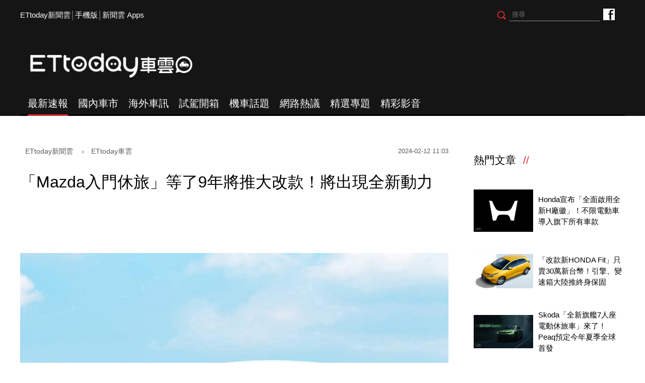

--- FILE ---
content_type: text/html; charset=utf-8
request_url: https://speed.ettoday.net/news/2672497
body_size: 13728
content:
<!doctype html>
<html lang="zh-Hant" prefix="og:http://ogp.me/ns#"  itemscope itemtype="http://schema.org/NewsArticle">
<head>
<meta charset="utf-8">
<meta name="viewport" content="width=1200"/>

<!-- 編採不給搜尋引擎蒐錄 開始-->
<meta name="robots" content="index,follow,noarchive"/>
<!-- 編採不給搜尋引擎蒐錄 結束-->

<!-- ★基本meta 開始★ -->
<link rel="amphtml" href="https://speed.ettoday.net/amp/amp_news.php7?news_id=2672497">
<title>「Mazda入門休旅」等了9年將推大改款！將出現全新動力 | ETtoday車雲 | ETtoday新聞雲</title>
<link rel="canonical" itemprop="mainEntityOfPage" href="https://speed.ettoday.net/news/2672497"/>
<meta name="description" content="雖然人氣被自家的CX-30學弟搶去不少，但作為Mazda跨界入門休旅始祖CX-3，最快將在今年推出大改款，以放大討喜的空間搭上全新動力，準備再戰競爭激烈的跨界休旅戰場。(Mazda,CX-50,CX-5,CX-30,休旅車,SUV,跨界,油電,CX-3)" />
<meta property="og:description" itemprop="description" content="雖然人氣被自家的CX-30學弟搶去不少，但作為Mazda跨界入門休旅始祖CX-3，最快將在今年推出大改款，以放大討喜的空間搭上全新動力，準備再戰競爭激烈的跨界休旅戰場。"/>
<meta property="og:url" itemprop="url" content="https://speed.ettoday.net/news/2672497" />
<meta property="og:title" itemprop="name" content="「Mazda入門休旅」等了9年將推大改款！將出現全新動力 | ETtoday車雲 | ETtoday新聞雲"/>
<meta property="og:image" itemprop="image" content="https://cdn2.ettoday.net/images/7475/e7475724.jpg"/>
<meta property="og:image:width" content="1200"/>
<meta property="og:image:height" content="628"/>
<meta property="og:type" content="article"/>
<!-- ★基本meta 結束★ -->

<!-- 新聞資訊(系統站內頁專用) 開始 -->
<meta name="section" property="article:section" content="ET車雲"/>
<meta name="subsection" itemprop="articleSection" content="海外車訊"/>
<meta property="dable:item_id" content="2672497">
<meta name="pubdate" itemprop="dateCreated" itemprop="datePublished" property="article:published_time" content="2024-02-12T11:03:00+08:00"/>
<meta name="lastmod" itemprop="dateModified" http-equiv="last-modified" content="2024-02-06T12:09:07+08:00"/>
<meta name="author" content="ETtoday新聞雲"/>
<meta property="article:author" content="https://www.facebook.com/ETtodaySPEED"/>
<meta name="source" itemprop="author" content="ETtoday車雲"/>
<meta name="dcterms.rightsHolder" content="ETtoday新聞雲">
<meta name="news_keywords" itemprop="keywords" content="Mazda,CX-50,CX-5,CX-30,休旅車,SUV,跨界,油電,CX-3">
<!-- 新聞資訊(系統站內頁專用) 結束 -->

<!-- JSON-LD(系統站內頁專用) 開始 -->
    <script type="application/ld+json">
    {
        "@context": "https://schema.org",
        "@type": "NewsArticle",
        "mainEntityOfPage":"https://speed.ettoday.net/news/2672497",
        "headline": "「Mazda入門休旅」等了9年將推大改款！將出現全新動力",
        "url": "https://speed.ettoday.net/news/2672497",
        "thumbnailUrl": "https://cdn2.ettoday.net/images/7475/e7475724.jpg",
        "articleSection":"ET車雲",
        "creator": ["2898-徐煜展","2898"],
        "image":{
            "@type":"ImageObject",
            "url":"https://cdn2.ettoday.net/images/7475/e7475724.jpg"
        },
        "dateCreated": "2024-02-12T11:03:00+08:00", 
        "datePublished": "2024-02-12T11:03:00+08:00",
        "dateModified": "2024-02-06T12:09:07+08:00",
        "publisher": {
            "@type": "Organization",
            "name": "ETtoday新聞雲",
        "logo": {
            "@type": "ImageObject",
            "url": "https://cdn2.ettoday.net/style/speed2016/images/push.jpg"
            }
        },
        "author":{
            "@type":"Organization",
            "name":"ETtoday新聞雲",
			"url":"https://www.ettoday.net/"
        },
        "speakable":{
        "@type": "SpeakableSpecification",
        "xpath": [
        "/html/head/meta[@property='og:title']/@content",
        "/html/head/meta[@property='og:description']/@content"
        ]
        },
        "keywords":["Mazda","CX-50","CX-5","CX-30","休旅車","SUV","跨界","油電","CX-3"],
        "description": "雖然人氣被自家的CX-30學弟搶去不少，但作為Mazda跨界入門休旅始祖CX-3，最快將在今年推出大改款，以放大討喜的空間搭上全新動力，準備再戰競爭激烈的跨界休旅戰場。(Mazda,CX-50,CX-5,CX-30,休旅車,SUV,跨界,油電,CX-3)"
    }
    </script>
    <!-- JSON-LD(系統站內頁專用) 結束 -->

<!-- ☆☆☆以下為所有網頁共用  開始☆☆☆ -->

<!-- ★dns-prefetch 開始★ -->
<link rel="dns-prefetch" href="//ad.ettoday.net">
<link rel="dns-prefetch" href="//ad1.ettoday.net">
<link rel="dns-prefetch" href="//ad2.ettoday.net">
<link rel="dns-prefetch" href="//cache.ettoday.net">
<link rel="dns-prefetch" href="//static.ettoday.net">
<link rel="dns-prefetch" href="//cdn1.ettoday.net">
<link rel="dns-prefetch" href="//cdn2.ettoday.net">
<!-- ★dns-prefetch 結束★ -->

<!-- ★社群分享專用 開始★ -->
<meta property="og:locale" content="zh_TW" />
<meta property="fb:app_id" content="146858218737386"/>
<meta property="og:site_name" name="application-name" content="ETtoday車雲"/>
<meta property="article:publisher" content="https://www.facebook.com/ETtodaySPEED" />
<!-- ★社群分享專用 結束★-->

<!-- touch icon 開始 -->
<link rel="apple-touch-icon" sizes="180x180" href="//cdn2.ettoday.net/style/speed2016/images/touch-icon.png" />
<link rel="shortcut icon" sizes="192x192" href="//cdn2.ettoday.net/style/speed2016/images/touch-icon.png" />
<link rel="alternate" type="application/rss+xml" title="ETtoday《ET車雲新聞》" href="https://feeds.feedburner.com/ettoday/speed" />
<!-- touch icon 結束 -->


<!-- ★CSS、JS開始★ -->
<link href="//cdn2.ettoday.net/style/speed2016/js/jquery.bxslider/jquery.bxslider.css" rel="stylesheet">
<link href="//cdn2.ettoday.net/style/speed2016/css/style.css" rel="stylesheet">
<script src="//cdn2.ettoday.net/jquery/jquery.js"></script>
<script src="//cdn2.ettoday.net/jquery/jquery.cookie.js"></script>
<script src="//cdn2.ettoday.net/style/speed2016/js/jquery.lazyload.min.js"></script>
<script src="//cdn2.ettoday.net/jquery/bxslider/jquery.bxslider.js"></script>
<script src="//cdn2.ettoday.net/style/speed2016/js/common.js"></script>
<!-- ★CSS、JS結束★ -->

<!-- DFP -->
<script type="text/javascript" src="//cdn2.ettoday.net/dfp/dfp-gpt.js"></script>

<!-- Google Tag Manager 開始 -->
<!--GTM DataLayer 開始-->
<script>
    dataLayer = [{
        'csscode':'speed',
        'page-id':'2672497',
        'category-id':'34',
        'category-name1':'ET車雲',
        'category-name2':'海外車訊',
        'dept-name':'時尚消費中心',
        'author-id':'2898',
        'author-name':'徐煜展',
        'video-id':'', //★影片ID，該站有影片內頁才要放，注意寫法可能每站略有不同★
        'video-category-id':'', //★影片ID，該站有影片內頁才要放，注意寫法可能每站略有不同★
        'readtype':'PC'
    }];
</script>
<!--GTM DataLayer 結束-->
<script>
    (function(w,d,s,l,i){w[l]=w[l]||[];w[l].push({'gtm.start':
    new Date().getTime(),event:'gtm.js'});var f=d.getElementsByTagName(s)[0],
    j=d.createElement(s),dl=l!='dataLayer'?'&l='+l:'';j.async=true;j.src=
    'https://www.googletagmanager.com/gtm.js?id='+i+dl;f.parentNode.insertBefore(j,f);
    })(window,document,'script','dataLayer','GTM-NSF6BP6');
</script>
<!-- Google Tag Manager 結束 -->

<!-- Global site tag (gtag.js) - Google Analytics 開始 -->
<script async src="https://www.googletagmanager.com/gtag/js?id=G-JQNDWD28RZ"></script>
<script>
  window.dataLayer = window.dataLayer || [];
  function gtag(){dataLayer.push(arguments);}
  gtag('js', new Date());
</script>
<!-- Global site tag (gtag.js) - Google Analytics 結束 --><!-- ☆☆☆以上為所有網頁共用  結束☆☆☆ -->

<!-- dmp.js 開始 -->
<script>
var dmp_event_property  ="speed";// 填寫區塊：頻道的英文名稱
var dmp_id              ="2672497";// 填寫區塊：新聞ID
var dmp_name            ="「Mazda入門休旅」等了9年將推大改款！將出現全新動力";// 填寫區塊：新聞標題
var dmp_keywords        ="Mazda,CX-50,CX-5,CX-30,休旅車,SUV,跨界,油電,CX-3";// 填寫區塊：新聞tag
var dmp_publish_date    ="2024-02-12 11:03:00";// 填寫區塊：新聞發佈時間
var dmp_modified_date   ="2024-02-06 12:09:07";// 填寫區塊：新聞修改時間
var dmp_category_id_list="34_177";// 填寫區塊：新聞 [大類ID_小類ID]
var dmp_is_editor_rec   ="0";//ai智慧自動推薦新聞(dmp推薦新聞) 0.使用dmp推薦新聞 1.編輯自定
var dmp_et_token        ="a5c3f3122918e091e195d182e9f90c76";// 填寫區塊；使用者唯一識別
var dmp_event_id        ="";
</script>
<script src="//cdn2.ettoday.net/jquery/dmp/news.js"></script>
<!-- dmp.js 結束 -->

</head>
<body id="speed"  class="news-page news-2672497" >
<div id="fb-root"></div>
<!-- FB Quote 選取文字分享 開始-->
<div class="fb-quote"></div>
<!-- FB Quote 選取文字分享 結束-->

<!--wrapper_box 開始-->
<div class="wrapper_box">
<!-- 模組 新聞內頁 分享按鈕 開始 -->
    <div id="et_sticky_pc">
        <ul>
            <li><a class="btn logo" href="https://speed.ettoday.net/" title="回首頁">回首頁</a></li>
                        <li><a class="btn fb" href="javascript:;" onclick="window.open('//www.facebook.com/sharer/sharer.php?u='+encodeURIComponent('https://speed.ettoday.net/news/2672497?from=pc-newsshare-fb-fixed'),'facebook-share-dialog','width=626,height=436');" title="分享到facebook">facebook</a></li>
            <li><a class="btn line" href="javascript:;" onclick="window.open('https://social-plugins.line.me/lineit/share?url='+encodeURIComponent('https://speed.ettoday.net/news/2672497')+'?from=pc-newsshare-line-fixed','LINE','width=626,height=500');return false;" title="分享到LINE">LINE</a></li>
            <li><a class="btn twitter" href="javascript:;" onclick="window.open('https://twitter.com/intent/tweet?text='+encodeURIComponent('「Mazda入門休旅」等了9年將推大改款！將出現全新動力')+'&url=https://speed.ettoday.net/news/2672497?from=pc-newsshare-twitter-fixed','Twittes','width=626,height=436');return false;" title="分享到Twitter">Twitter</a></li>
                      <li><a class="btn link" href="javascript:;" title="複製連結">複製連結</a></li>
        </ul>
    </div>
<!-- 模組 新聞內頁 分享按鈕 結束 --> 
  <!--wrapper 開始-->
  <div class="wrapper">

    
  <!--ettop 開始-->
	  <!-- 轟天雷/凱旋門 start-->
    <div class="top-sky">
    <script language="JavaScript" type="text/javascript">
    var ts = Math.random();
    document.write('<scr' + 'ipt language="JavaScript" type="text/javascript" src="//ad1.ettoday.net/ads.php?bid=speed_thunder&rr='+ ts +'"></scr' + 'ipt>');
    </script>
    </div>
  <!-- 轟天雷/凱旋門 end-->
  
  
  <!-- 雙門簾廣告 start -->
  <div class="twin-curtain">
	<script type="text/javascript">
		if(document.body.clientWidth < 1451 ){
		}else{
		  //廣告碼 開始
		  var ts = Math.random();
		  document.write('<scr' + 'ipt language="JavaScript" type="text/javascript" src="https://ad1.ettoday.net/ads.php?bid=speed_curtain&rr='+ ts +'"></scr' + 'ipt>');
		}
	</script>
	</div>
  <!-- 雙門簾廣告  end -->
  

    <div class="ettop">
      <div class="inner clearfix"> 
        <!--左選單-->
        <div class="nav_1"><a href="https://www.ettoday.net/" target="_blank">ETtoday新聞雲</a>│<a href="javascript:;" onclick="location.replace('https://www.ettoday.net/changeReadType.php?rtype=0&rurl=https%3A%2F%2Fspeed.ettoday.net%2Fnews%2F2672497');">手機版</a>│<a href="https://www.ettoday.net/events/app/ettoday_app.htm" target="_blank">新聞雲 Apps</a></div>
        <div class="nav_2">
          <!-- fb button 開始 -->
          <div class="fb_btn"><a href="https://www.facebook.com/ETtodaySPEED" target="_blank">ETtoday車雲粉絲團</a></div>
          <!-- fb button 結束 --> 
          <!--搜尋 開始-->
          <div class="search_box">
            <form method="get" action="/search.phtml">
              <input class="btn" type="submit">
              <input class="txt" name="keyword" type="text" value="" placeholder="搜尋"/>
            </form>
          </div>
          <!--搜尋 結束--> 
        </div>
      </div>
    </div>
  <!--ettop 結束--> 
    
  <!--header_box 開始-->
		<div class="header_box"> 
      <!--header 開始-->
      <div class="header"> 
        <!--logo 開始-->
        <div class="main_logo"><a href="https://speed.ettoday.net">ETtoday車雲</a></div>
        <!--logo 結束-->
		<!--ad_box 開始-->
		<div class="ad_box">
			<!-- 車雲_版頭小橫幅(左) 開始 -->
			<div class="ad180 ad180_1">
				<script language="JavaScript" type="text/javascript">
					var ts = Math.random();
					document.write('<scr' + 'ipt language="JavaScript" type="text/javascript" src="https://ad1.ettoday.net/ads.php?bid=speed_header_180x50&rr='+ ts +'"></scr' + 'ipt>');
				</script>
			</div>
			<!-- 車雲_版頭小橫幅(左) 結束 -->
			
			<!-- 全網_版頭_小橫幅  開始 -->
			<div class="ad250">
				<script language="JavaScript" type="text/javascript">
					var ts = Math.random();
					document.write('<scr' + 'ipt language="JavaScript" type="text/javascript" src="https://ad1.ettoday.net/ads.php?bid=all_header_250x50&rr='+ ts +'"></scr' + 'ipt>');
				</script>
			</div>
			<!-- 全網_版頭_小橫幅  結束 --> 
			
			<!-- 車雲_版頭小橫幅(右) 開始 -->
			<div class="ad180 ad180_2">
				<script language="JavaScript" type="text/javascript">
					var ts = Math.random();
					document.write('<scr' + 'ipt language="JavaScript" type="text/javascript" src="https://ad1.ettoday.net/ads.php?bid=speed_header_180x50_Right&rr='+ ts +'"></scr' + 'ipt>');
				</script>
			</div>
			<!-- 車雲_版頭小橫幅(右) 結束 --> 
		</div>
		<!--ad_box 結束-->
      </div>
      <!--header 結束--> 
      
      <!--主選單 開始-->
      <div id="float_nav" class="main_nav clearfix">
        <ul class="clearfix">
          <li  class="current"><a href="/focus/最新速報">最新速報</a></li>
          <li ><a href="/focus/國內車市">國內車市</a></li>
          <li ><a href="/focus/海外車訊">海外車訊</a></li>
          <li ><a href="/focus/試駕開箱">試駕開箱</a></li>
          <li ><a href="/focus/機車話題">機車話題</a></li>
		  <li ><a href="/focus/網路熱議">網路熱議</a></li>
		  <li ><a href="https://speed.ettoday.net/feature-list">精選專題</a></li>
		  <li ><a href="https://speed.ettoday.net/video">精彩影音</a></li>
        </ul>
      </div>
      <!--主選單 結束--> 

    </div>  <!--header_box 結束-->
  

<!-- 超級大橫幅 start-->
  <div class="ad_970x250">
      <script language="JavaScript" type="text/javascript">
      var ts = Math.random();
      document.write('<scr' + 'ipt language="JavaScript" type="text/javascript" src="//ad1.ettoday.net/ads.php?bid=speed_970x250&rr='+ ts +'"></scr' + 'ipt>');
      </script>
  </div>
  <!-- 超級大橫幅 end-->
    <!--container_box 開始-->
    <div class="container_box"> 

      <!--container 開始-->
      <div class="container"> 
        <!--r1 開始-->
        <div class="r1 clearfix"> <!--c1 開始-->
          <div class="c1">
          
<!--網站logo 列印時出現 開始-->
<div class="site_logo" style="display: none;">
    <link href="//cdn2.ettoday.net/style/speed2016/css/print.css" rel="stylesheet" type="text/css" media="print" />
    <img src="//cdn2.ettoday.net/style/speed2016/images/logo-print.png" />
</div>
<!--網站logo 列印時出現 結束-->

            <!--breadcrumb_box 開始-->
<div class="breadcrumb_box clearfix">
    <!--麵包屑 開始-->
    <div class="menu_bread_crumb" itemscope itemtype="//schema.org/BreadcrumbList">
        <!-- 第一層 開始 -->
        <div itemscope itemtype="//schema.org/ListItem" itemprop="itemListElement">
            <a itemscope itemtype="//schema.org/Thing" itemprop="item" href="https://www.ettoday.net" id="https://www.ettoday.net/">
                <span itemprop="name">ETtoday新聞雲</span>
            </a>
            <meta itemprop="position" content="1" />
        </div>
        <!-- 第一層 結束 -->
        ›
        <!-- 第二層 開始 -->
        <div itemscope itemtype="//schema.org/ListItem" itemprop="itemListElement">
            <a itemscope itemtype="//schema.org/Thing" itemprop="item" href="https://speed.ettoday.net/" id="https://speed.ettoday.net/">
                <span itemprop="name">ETtoday車雲</span>
            </a>
            <meta itemprop="position" content="2" />
        </div>
        <!-- 第二層 結束 -->
    </div>
    <!--麵包屑 結束-->
    <!--時間 開始-->
    <time class="date" itemprop="datePublished" datetime="2024-02-12T11:03:00+08:00">
        2024-02-12 11:03    </time>
    <!--時間 結束-->
</div>
<!--breadcrumb_box 結束-->
            <!--新聞模組 開始-->
            <div class="module_1"> 
              <article>
              <!--標題 開始-->
              <header><h1 class="title" itemprop="headline">「Mazda入門休旅」等了9年將推大改款！將出現全新動力</h1></header>
              <!--標題 結束--> 

              <!--各頻道PC 文首分享 開始-->
              <!--模組 et_social_1 開始-->
<div class="et_social_1">
	<!-------成人警告 開始----------->
		<!-------成人警告 結束----------->

	<!-- menu 開始 -->
		<!-- <div class="menu">
	</div> -->
		<!-- menu 結束 -->
</div>
<!--模組 et_social_1 結束-->
              <!--各頻道PC 文首分享 結束-->

              <!--本文 開始-->
              <div class="story" itemprop="articleBody"> 

				<p><img src="//cdn2.ettoday.net/images/7475/7475724.jpg" alt="▲Mazda CX-3不停產，還即將有大改款計劃。（圖／翻攝自《Spyder7》）" width="600" height="450" /></p>
<p><strong>▲Mazda CX-3不停產，還即將有大改款計劃。（預想圖／翻攝自《Spyder7》）</strong></p>
<p>記者徐煜展／綜合報導</p>
<p>雖然人氣被自家的CX-30學弟搶去不少，但作為Mazda跨界入門休旅始祖CX-3，最快將在今年推出大改款，以放大討喜的空間搭上全新動力，準備再戰競爭激烈的跨界休旅戰場。</p>
<p><img src="//cdn2.ettoday.net/images/7475/7475723.jpg" alt="▲Mazda CX-3不停產，還即將有大改款計劃。（圖／翻攝自《Spyder7》）" width="600" height="375" /></p>
<p><strong>▲CX-30、CX-3由於過近的產品定位，讓CX-3人氣地位受到不少打壓。</strong></p>
<p>Mazda CX-3於2015年推出，目前已銷售近9年週期，而學弟CX-30於2019年登場，論產品新鮮度來說，CX-30自然吸走不少CX-3人氣，不過原廠並未放棄CX-3，最快將在今年推出大改款，來與CX-30作出產品差異。</p>
<p><img src="//cdn2.ettoday.net/images/7475/7475725.jpg" alt="▲Mazda CX-3不停產，還即將有大改款計劃。（圖／翻攝自《Spyder7》）" width="600" height="400" /></p>
<p><strong>▲CX-3有望導入MX-30增程電動車引擎，往新能源市場發展。</strong></p>
<p>未來CX-3將搭上新平台加持，讓尺碼空間得到更好發展，在動力規劃上，除了有1.5升Skyactiv-G 汽油引擎、Skyactiv-D柴油引擎外，海外傳言未來CX-3將導入MX-30 Rotary EV電動車技術，將成為Mazda往新能源市場發展的新武器。</p>              </div>
              <!--本文 結束--> 

                      <!-- 手工連結區 開始 -->
        <div id="manual_links" class="story">
              <p><iframe width="560" height="315" src="https://www.youtube.com/embed/cYwj6Foog34?si=hL3Oh7JRioAAyYi_" title="YouTube video player" frameborder="0" allow="accelerometer; autoplay; clipboard-write; encrypted-media; gyroscope; picture-in-picture; web-share" allowfullscreen=""></iframe></p>
<p><a href="https://speed.ettoday.net/news/2654788" target="_self"><strong>►「MG ZS」海外現身測試預計今年見！運動款與電動版引關注</strong></a></p>
<p><strong><span style="color: rgb(0, 0, 255);"><a href="https://speed.ettoday.net/news/2655369">►「新一代TOYOTA Camry」將開賣！3動力折合新台幣73萬起</a></span></strong></p>
<p><strong><a href="http://bit.ly/3atsmhu" target="_blank"><span style="color: rgb(255, 102, 0);"><strong>►點我聽《尚恩帶你上車》買車開車玩車養車都好聽</strong></span></a></strong></p>
<p><a href="https://etstar.ettoday.net/?m=Homepage&amp;c=Index&amp;a=index&amp;utm_source=fashioncar&amp;utm_medium=ettoday" target="_blank"><u><strong>《ETStar學習雲》開課了</strong></u></a><strong><br />
想成為釣蝦神人、美拍達人、一進廚房就會煮<br />
或想深度學習AI實用技巧、社交撩心術<br />
高CP課程組合．限時大優惠</strong></p>
<p><a href="https://etstar.ettoday.net/?m=Course&amp;c=Index&amp;a=index&amp;course_id=12878" target="_blank"><img src="//static.ettoday.net/images/7404/7404768.jpg" alt="▲李雪線上課程。（圖／攝）" width="600" height="338" /></a></p>        </div>
        <!-- 手工連結區 結束 -->
        <img src="https://www.ettoday.net/source/et_track.php7" width="0" height="0" style="display:none;">

			  <!--關鍵字 開始-->
			  <div class="tag">
		 <span>關鍵字：</span><a href="/tag.phtml?tag=Mazda">Mazda</a><a href="/tag.phtml?tag=CX-50">CX-50</a><a href="/tag.phtml?tag=CX-5">CX-5</a><a href="/tag.phtml?tag=CX-30">CX-30</a><a href="/tag.phtml?tag=休旅車">休旅車</a><a href="/tag.phtml?tag=SUV">SUV</a><a href="/tag.phtml?tag=跨界">跨界</a><a href="/tag.phtml?tag=油電">油電</a><a href="/tag.phtml?tag=CX-3">CX-3</a></div>			  <!--關鍵字 結束-->
              
              <!--分頁 開始-->
			  <!--
              <div class="menu_page"><span class="disabled">
                <svg class="icon">
                  <use xlink:href="images/icon.svg#icon-left"></use>
                </svg>
                </span><span class="current">1</span><a href="#?page=2">2</a><a href="#?page=3">3</a><a href="#?page=2">
                <svg class="icon">
                  <use xlink:href="images/icon.svg#icon-right"></use>
                </svg>
                </a></div>
				-->
              <!--分頁 結束--> 
              </article>
            </div>
            <!--新聞模組 結束--> 

            <!--各頻道PC 文末分享 開始-->
            <!--模組 et_social_2、et_social_3 共用 CSS 開始-->
<link rel="stylesheet" href="https://cdn2.ettoday.net/style/et_common/css/social_sharing_2.css">
<!--模組 et_social_2、et_social_3 共用 CSS 結束-->

<!--模組 et_social_2 開始-->
<div class="et_social_2">
	<p>分享給朋友：</p>
	<!-- menu 開始 -->
	<div class="menu">
				<a href="javascript:;" onclick="window.open('https://www.facebook.com/sharer/sharer.php?u='+encodeURIComponent('https://speed.ettoday.net/news/2672497')+'?from=pc-newsshare-fb','facebook-share-dialog','width=626,height=436');return false;" class="facebook" title="分享到Facebook"></a>
		<a href="javascript:;" onclick="window.open('https://social-plugins.line.me/lineit/share?url='+encodeURIComponent('https://speed.ettoday.net/news/2672497')+'?from=pc-newsshare-line','LINE','width=626,height=500');return false;" class="line" title="分享到LINE"></a>
		<a href="javascript:;" onclick="window.open('https://twitter.com/intent/tweet?text='+encodeURIComponent('「Mazda入門休旅」等了9年將推大改款！將出現全新動力')+'&url=https://speed.ettoday.net/news/2672497?from=pc-newsshare-twitter','Twittes','width=626,height=436');return false;" class="x" title="分享到X"></a>
				<a class="copy-link" title="複製連結"></a>
		<a class="print" onclick="window.print();" title="列印本頁"></a> 
				<a class="message scrollgo" title="點我留言" rel=".fb-comments"></a>
			</div>
	<!-- menu 結束 -->
</div>
<!--模組 et_social_2 結束-->

<!--模組 et_social_3 開始-->
<div class="et_social_3">
	<p>追蹤我們：</p>
	<!-- menu 開始 -->
	<div class="menu">
		<a href="https://www.facebook.com/ETtodaySPEED/" class="facebook" title="追蹤Facebook粉絲團" target="_blank"></a>
		<a href="https://www.youtube.com/user/ettoday" class="youtube" title="訂閱YouTube" target="_blank"></a>
		<a href="https://www.instagram.com/et.speed/" class="instagram" title="追蹤IG" target="_blank"></a>
		<a href="https://line.me/R/ti/p/%40ETtoday" class="line" title="加LINE好友" target="_blank"></a>
		<a href="https://twitter.com/ettodaytw" class="x" title="追蹤X" target="_blank"></a>
		<a href="https://t.me/ETtodaynews" class="telegram" title="追蹤Telegram" target="_blank"></a>
	</div>
	<!-- menu 結束 -->
</div>
<!--模組 et_social_3 結束-->
            <!--各頻道PC 文末分享 結束-->

            <p class="note">※本文版權所有，非經授權，不得轉載。<a href="//www.ettoday.net/member/clause_copyright.php" target="_blank">[ETtoday著作權聲明]</a>※</p>

            <link rel="stylesheet" href="https://cdn2.ettoday.net/style/live-frame2018/etlive.css?20181214" type="text/css"/>
                   <script src="https://cdn2.ettoday.net/style/live-frame2018/etlive.js"></script>            <div class="video_frame">
                <h2 class="live_title"><a target="_blank" href="https://msg.ettoday.net/msg_liveshow.php?redir=https%3A%2F%2Fboba.ettoday.net%2Fvideonews%2F489970%3Ffrom%3Dvodframe_speed&vid=489970">金宣虎坐錯位超慌張XD　高允貞一句話全場歡呼</a></h2>
                <div id="ettoday_channel_frame" style="clear:both">
                    <div class="ettoday_vod">
                        <span class="live_btn_close"></span>
                        <a href="https://msg.ettoday.net/msg_liveshow.php?redir=https%3A%2F%2Fboba.ettoday.net%2Fvideonews%2F489970%3Ffrom%3Dvodframe_speed&vid=489970" target="_blank">
                            <img src='https://cdn2.ettoday.net/style/misc/loading_800x450.gif' data-original='//cdn2.ettoday.net/film/images/489/d489970.jpg?cdnid=1371532' alt='金宣虎坐錯位超慌張XD　高允貞一句話全場歡呼' >
                        </a>
                    </div>
                </div>
            </div>
            <!-- 追蹤碼 開始 -->
             <script async src="https://www.googletagmanager.com/gtag/js?id=G-9K3S62N7C5"></script>
             
             <script>
             window.dataLayer = window.dataLayer || [];
             function gtag(){dataLayer.push(arguments);}
             gtag('js', new Date());
             gtag('config', 'G-9K3S62N7C5');//GA4

             //GA4-load
             gtag('event', 'et_load', {
                 '影片標題_load': '金宣虎坐錯位超慌張XD　高允貞一句話全場歡呼',
                 '站台_load': 'vodframe_speed',
                 'send_to': ['G-9K3S62N7C5','G-JYGZKCZLK4']
             });

             //GA4-click
             $(".live_title a,.ettoday_vod a").click(function() {
                 gtag('event', 'et_click', {
                     '影片標題_click': '金宣虎坐錯位超慌張XD　高允貞一句話全場歡呼',
                     '站台_click': 'vodframe_speed',
                     'send_to': ['G-9K3S62N7C5','G-JYGZKCZLK4']
                    });
             });
             </script>
             <!-- 追蹤碼 結束 -->            <!-- 推薦閱讀 block_1 開始 -->
            <div class="block_1 recomm-news">
              <h2 class="block_title">推薦閱讀</h2>
              <!-- part_thumb_2 開始 -->
              <div class="part_thumb_2"><!--組-->
					<div class="box_0">
					  <div class="pic"><a href="https://speed.ettoday.net/news/2585390"><img src="https://cdn2.ettoday.net/style/misc/loading_300x169.gif" data-original="//cdn2.ettoday.net/images/7239/c7239195.jpg" width="400" height="267" title="台灣MAZDA「全新休旅CX-60」來了！預告10月底上市　將採雙動力" alt="台灣MAZDA「全新休旅CX-60」來了！預告10月底上市　將採雙動力"></a></div>
					  <h3 class="title"><a title="台灣MAZDA「全新休旅CX-60」來了！預告10月底上市　將採雙動力" href="https://speed.ettoday.net/news/2585390">台灣MAZDA「全新休旅CX-60」來了！預告10月底上市　將採雙動力</a></h3>
					</div>
					<!--組--><!--組-->
					<div class="box_0">
					  <div class="pic"><a href="https://speed.ettoday.net/news/2585275"><img src="https://cdn2.ettoday.net/style/misc/loading_300x169.gif" data-original="//cdn2.ettoday.net/images/7239/c7239573.jpg" width="400" height="267" title="104.9萬、客車加10萬！新Nissan X-Trail發表　訂單破2,500張" alt="104.9萬、客車加10萬！新Nissan X-Trail發表　訂單破2,500張"></a></div>
					  <h3 class="title"><a title="104.9萬、客車加10萬！新Nissan X-Trail發表　訂單破2,500張" href="https://speed.ettoday.net/news/2585275">104.9萬、客車加10萬！新Nissan X-Trail發表　訂單破2,500張</a></h3>
					</div>
					<!--組--><!--組-->
					<div class="box_0">
					  <div class="pic"><a href="https://speed.ettoday.net/news/2574608"><img src="https://cdn2.ettoday.net/style/misc/loading_300x169.gif" data-original="//cdn2.ettoday.net/images/7049/c7049117.jpg" width="400" height="267" title="「LEXUS全新入門休旅」台灣傳開始接單！預估150萬內　第4季登場" alt="「LEXUS全新入門休旅」台灣傳開始接單！預估150萬內　第4季登場"></a></div>
					  <h3 class="title"><a title="「LEXUS全新入門休旅」台灣傳開始接單！預估150萬內　第4季登場" href="https://speed.ettoday.net/news/2574608">「LEXUS全新入門休旅」台灣傳開始接單！預估150萬內　第4季登場</a></h3>
					</div>
					<!--組--><!--組-->
					<div class="box_0">
					  <div class="pic"><a href="https://speed.ettoday.net/news/2574840"><img src="https://cdn2.ettoday.net/style/misc/loading_300x169.gif" data-original="//cdn2.ettoday.net/images/7210/c7210994.jpg" width="400" height="267" title="台灣「全新TOYOTA Yaris Cross」現身了！預售72.5萬9月底上市" alt="台灣「全新TOYOTA Yaris Cross」現身了！預售72.5萬9月底上市"></a></div>
					  <h3 class="title"><a title="台灣「全新TOYOTA Yaris Cross」現身了！預售72.5萬9月底上市" href="https://speed.ettoday.net/news/2574840">台灣「全新TOYOTA Yaris Cross」現身了！預售72.5萬9月底上市</a></h3>
					</div>
					<!--組--><!--組-->
					<div class="box_0">
					  <div class="pic"><a href="https://speed.ettoday.net/news/2560937"><img src="https://cdn2.ettoday.net/style/misc/loading_300x169.gif" data-original="//cdn2.ettoday.net/images/7175/c7175836.jpg" width="400" height="267" title="「下一代TOYOTA Corolla」明年登場！空間變更大、搭上省油新油電" alt="「下一代TOYOTA Corolla」明年登場！空間變更大、搭上省油新油電"></a></div>
					  <h3 class="title"><a title="「下一代TOYOTA Corolla」明年登場！空間變更大、搭上省油新油電" href="https://speed.ettoday.net/news/2560937">「下一代TOYOTA Corolla」明年登場！空間變更大、搭上省油新油電</a></h3>
					</div>
					<!--組--><!--組-->
					<div class="box_0">
					  <div class="pic"><a href="https://speed.ettoday.net/news/3102567"><img src="https://cdn2.ettoday.net/style/misc/loading_300x169.gif" data-original="https://cdn2.ettoday.net/images/8584/c8584824.jpg" width="400" height="267" title="BMW「M高性能車邁入電動化時代」！4馬達上身還可切換純後驅模式" alt="BMW「M高性能車邁入電動化時代」！4馬達上身還可切換純後驅模式"></a></div>
					  <h3 class="title"><a title="BMW「M高性能車邁入電動化時代」！4馬達上身還可切換純後驅模式" href="https://speed.ettoday.net/news/3102567">BMW「M高性能車邁入電動化時代」！4馬達上身還可切換純後驅模式</a></h3>
					</div>
					<!--組--></div>
              <!-- part_thumb_2 結束 --> 
            </div>            <!-- 推薦閱讀 block_1 結束 --> 
            
            <!-- 兩區塊 block_1 開始 -->
            <div class="block_1"> 
              <!-- part_thumb_1 開始 -->
              <div class="part_thumb_1 clearfix"> 
                <!--組-->
                <div class="box_0 newest-news">
                  <h2 class="block_title">最新文章</h2><h3 class="title_2"><a title="BMW「M高性能車邁入電動化時代」" href="https://speed.ettoday.net/news/3102567">BMW「M高性能車邁入電動化時代」<span class="date">2026-01-17</span></a></h3><h3 class="title_2"><a title="Skoda新旗艦7人座電動休旅車來了" href="https://speed.ettoday.net/news/3102566">Skoda新旗艦7人座電動休旅車來了<span class="date">2026-01-17</span></a></h3><h3 class="title_2"><a title="Honda宣布全面啟用全新H廠徽" href="https://speed.ettoday.net/news/3102554">Honda宣布全面啟用全新H廠徽<span class="date">2026-01-17</span></a></h3><h3 class="title_2"><a title="賓士最新世界紀錄概念車快閃台灣" href="https://speed.ettoday.net/news/3102546">賓士最新世界紀錄概念車快閃台灣<span class="date">2026-01-16</span></a></h3><h3 class="title_2"><a title="TOYOTA「歐規Yaris新年式」亮相" href="https://speed.ettoday.net/news/3102219">TOYOTA「歐規Yaris新年式」亮相<span class="date">2026-01-16</span></a></h3><h3 class="title_2"><a title="瑪莎拉蒂推Grecale休旅車特別版" href="https://speed.ettoday.net/news/3102205">瑪莎拉蒂推Grecale休旅車特別版<span class="date">2026-01-16</span></a></h3><h3 class="title_2"><a title="特斯拉Model Y高性能版台灣開賣" href="https://speed.ettoday.net/news/3102161">特斯拉Model Y高性能版台灣開賣<span class="date">2026-01-16</span></a></h3><h3 class="title_2"><a title="美規車就算零關稅、台灣買車還是貴" href="https://speed.ettoday.net/news/3102044">美規車就算零關稅、台灣買車還是貴<span class="date">2026-01-16</span></a></h3><h3 class="title_2"><a title="「改款新HONDA Fit」只賣30萬新台幣" href="https://speed.ettoday.net/news/3102022">「改款新HONDA Fit」只賣30萬新台幣<span class="date">2026-01-16</span></a></h3><h3 class="title_2"><a title="賓士預告大改款S-Class大幅度更新" href="https://speed.ettoday.net/news/3101950">賓士預告大改款S-Class大幅度更新<span class="date">2026-01-15</span></a></h3></div>                <!--組--> 
                <!--組-->
                <div class="box_0 hot-news">
                  <h2 class="block_title">熱門文章</h2><h3 class="title_2"><a title="Honda宣布全面啟用全新H廠徽" href="https://speed.ettoday.net/news/3102554">Honda宣布全面啟用全新H廠徽<span class="date">2026-01-17</span></a></h3><h3 class="title_2"><a title="「改款新HONDA Fit」只賣30萬新台幣" href="https://speed.ettoday.net/news/3102022">「改款新HONDA Fit」只賣30萬新台幣<span class="date">2026-01-16</span></a></h3><h3 class="title_2"><a title="Skoda新旗艦7人座電動休旅車來了" href="https://speed.ettoday.net/news/3102566">Skoda新旗艦7人座電動休旅車來了<span class="date">2026-01-17</span></a></h3><h3 class="title_2"><a title="美規車就算零關稅、台灣買車還是貴" href="https://speed.ettoday.net/news/3102044">美規車就算零關稅、台灣買車還是貴<span class="date">2026-01-16</span></a></h3><h3 class="title_2"><a title="賓士最新世界紀錄概念車快閃台灣" href="https://speed.ettoday.net/news/3102546">賓士最新世界紀錄概念車快閃台灣<span class="date">2026-01-16</span></a></h3><h3 class="title_2"><a title="三陽DRGBT小改款上市3天接單破千" href="https://speed.ettoday.net/news/3101921">三陽DRGBT小改款上市3天接單破千<span class="date">2026-01-15</span></a></h3><h3 class="title_2"><a title="BMW「M高性能車邁入電動化時代」" href="https://speed.ettoday.net/news/3102567">BMW「M高性能車邁入電動化時代」<span class="date">2026-01-17</span></a></h3><h3 class="title_2"><a title="賓士預告大改款S-Class大幅度更新" href="https://speed.ettoday.net/news/3101950">賓士預告大改款S-Class大幅度更新<span class="date">2026-01-15</span></a></h3><h3 class="title_2"><a title="Nissan「全新入門7人座MPV」預告1/21上市" href="https://speed.ettoday.net/news/3096099">Nissan「全新入門7人座MPV」預告1/21上市<span class="date">2026-01-06</span></a></h3><h3 class="title_2"><a title="TOYOTA入門休旅「今年推大改款、追加7人座" href="https://speed.ettoday.net/news/3096773">TOYOTA入門休旅「今年推大改款、追加7人座<span class="date">2026-01-07</span></a></h3></div>                <!--組--> 
              </div>
              <!-- part_thumb_1 結束 --> 
            </div>
            <!-- 兩區塊 block_1 結束 -->

            <!-- 相關新聞 block_1 開始 -->
            <div class="block_1 related-news">
              <h2 class="block_title">相關新聞</h2>
              <!-- part_thumb_3 開始 -->
              <div class="part_thumb_3"><!--組-->
					<div class="box_0">
					  <div class="pic"><a href="https://speed.ettoday.net/news/2681076"><img src="https://cdn2.ettoday.net/style/misc/loading_300x169.gif" data-original="//cdn2.ettoday.net/images/7497/c7497352.png" width="400" height="267" title="「LEXUS省油油電新休旅」開賣！折合新台幣115萬　台灣今年導入" alt="「LEXUS省油油電新休旅」開賣！折合新台幣115萬　台灣今年導入"></a></div>
					  <h3 class="title"><a title="「LEXUS省油油電新休旅」開賣！折合新台幣115萬　台灣今年導入" href="https://speed.ettoday.net/news/2681076">「LEXUS省油油電新休旅」開賣！折合新台幣115萬　台灣今年導入</a></h3>
					</div>
					<!--組--><!--組-->
					<div class="box_0">
					  <div class="pic"><a href="https://speed.ettoday.net/news/2681068"><img src="https://cdn2.ettoday.net/style/misc/loading_300x169.gif" data-original="//cdn2.ettoday.net/images/7497/c7497332.png" width="400" height="267" title="台灣「LEXUS油電新休旅」市區油耗42.5km／L！最快第1季上市" alt="台灣「LEXUS油電新休旅」市區油耗42.5km／L！最快第1季上市"></a></div>
					  <h3 class="title"><a title="台灣「LEXUS油電新休旅」市區油耗42.5km／L！最快第1季上市" href="https://speed.ettoday.net/news/2681068">台灣「LEXUS油電新休旅」市區油耗42.5km／L！最快第1季上市</a></h3>
					</div>
					<!--組--><!--組-->
					<div class="box_0">
					  <div class="pic"><a href="https://speed.ettoday.net/news/2681002"><img src="https://cdn2.ettoday.net/style/misc/loading_300x169.gif" data-original="//cdn2.ettoday.net/images/7497/c7497193.png" width="400" height="267" title="「TOYOTA Corolla Cross」新造型引爆討論！網笑：超像納智捷休旅" alt="「TOYOTA Corolla Cross」新造型引爆討論！網笑：超像納智捷休旅"></a></div>
					  <h3 class="title"><a title="「TOYOTA Corolla Cross」新造型引爆討論！網笑：超像納智捷休旅" href="https://speed.ettoday.net/news/2681002">「TOYOTA Corolla Cross」新造型引爆討論！網笑：超像納智捷休旅</a></h3>
					</div>
					<!--組--><!--組-->
					<div class="box_0">
					  <div class="pic"><a href="https://speed.ettoday.net/news/2680781"><img src="https://cdn2.ettoday.net/style/misc/loading_300x169.gif" data-original="//cdn2.ettoday.net/images/7496/c7496770.jpg" width="400" height="267" title="新「TOYOTA Corolla Cross」改款發表！新造型更搶眼　台灣今年見" alt="新「TOYOTA Corolla Cross」改款發表！新造型更搶眼　台灣今年見"></a></div>
					  <h3 class="title"><a title="新「TOYOTA Corolla Cross」改款發表！新造型更搶眼　台灣今年見" href="https://speed.ettoday.net/news/2680781">新「TOYOTA Corolla Cross」改款發表！新造型更搶眼　台灣今年見</a></h3>
					</div>
					<!--組--><!--組-->
					<div class="box_0">
					  <div class="pic"><a href="https://speed.ettoday.net/news/2680460"><img src="https://cdn2.ettoday.net/style/misc/loading_300x169.gif" data-original="//cdn2.ettoday.net/images/7496/c7496092.jpg" width="400" height="267" title="瑞典電動轎跑「Polestar 4」前進澳洲市場！最快8月展開交車" alt="瑞典電動轎跑「Polestar 4」前進澳洲市場！最快8月展開交車"></a></div>
					  <h3 class="title"><a title="瑞典電動轎跑「Polestar 4」前進澳洲市場！最快8月展開交車" href="https://speed.ettoday.net/news/2680460">瑞典電動轎跑「Polestar 4」前進澳洲市場！最快8月展開交車</a></h3>
					</div>
					<!--組--></div>
              <!-- part_thumb_3 結束 --> 
            </div>            <!-- 相關新聞 block_1 結束 -->
  
            <!-- 車雲_文章推薦模組_1 開始 -->
            <div id="speed_recirculation_1" class="recirculation">
                <script type="text/javascript">
                    var ts = Math.random();
                    document.write('<scr' + 'ipt language="JavaScript" type="text/javascript" src="https://ad.ettoday.net/ads.php?bid=speed_recirculation_1&rr='+ ts +'"></scr' + 'ipt>');
                </script>
            </div>
            <!-- 車雲_文章推薦模組_1 結束 -->

			
            <!--讀者迴響 block_1 開始-->
            <div class="block_1 fb-comments">
              <h2 class="block_title">讀者迴響</h2>
                <!--et 留言版 開始-->
                <div id="et_comments">
                    <!--et_board 開始-->
                    <div class="et_board">
                        <!--留言 iframe 開始-->
                        <iframe id="et_comments_inner" class="et_comments_inner" src="https://media.ettoday.net/source/et_comments3.php7?news_id=2672497&title=「Mazda入門休旅」等了9年將推大改款！將出現全新動力&url=https://speed.ettoday.net/news/2672497" scrolling="no" allowtransparency="true"></iframe>
                        <!--留言 iframe 結束-->
                    </div>
                    <!--et_board 開始-->

                    <!--btn_go 下載App按鈕 開始-->
                    <a class="btn_go gtmclick" href="https://www.ettoday.net/events/ad-source/app/redirect-et-comments.php?news_id=2672497" target="_blank">我也要留言，快前往新聞雲App！</a>
                    <!--btn_go 下載App按鈕 結束-->
                </div>
                <!--et 留言版 結束-->
            </div>
            <!--讀者迴響 block_1 結束--> 
          </div>
          <!--c1 結束--> 
          <!--c2 開始-->
          		  <div class="c2">
            <div class="inner">
              <!-- PC_全網_超級快閃廣告 start -->
              <div id="all_crazygif" class="crazygif">
                <script type="text/javascript">
                (function(){
                  var ts = Math.random();
                  document.write('<scr' + 'ipt type="text/javascript" src="https://ad2.ettoday.net/ads.php?bid=all_crazygif&rr='+ ts +'"></scr' + 'ipt>');
                })()
                </script>
              </div>
              <!-- PC_全網_超級快閃廣告 end -->

              <!-- 巨幅 start-->
              <div class="ad_300x250">
                <script language="JavaScript" type="text/javascript">
                var ts = Math.random();
                document.write('<scr' + 'ipt language="JavaScript" type="text/javascript" src="//ad2.ettoday.net/ads.php?bid=speed_300x250_top&rr='+ ts +'"></scr' + 'ipt>');
                </script>
              </div>
              <!-- 巨幅 end-->

              <!-- 巨幅2 start-->
              <div class="ad_300x250">
                <script language="JavaScript" type="text/javascript">
                var ts = Math.random();
                document.write('<scr' + 'ipt language="JavaScript" type="text/javascript" src="//ad2.ettoday.net/ads.php?bid=all_300x250&rr='+ ts +'"></scr' + 'ipt>');
                </script>
              </div>
              <!-- 巨幅2 end-->  
              
              <!--熱門文章 block_2 開始-->
              <div class="block_2 hot-news-sidebar">
                <h2 class="block_title">熱門文章</h2>
                <div class="part_pictxt_2"> <!-- 熱門文章1 start-->
<div class="ad_native2">
<script language="JavaScript" type="text/javascript">
  var ts = Math.random();
  document.write('<scr' + 'ipt language="JavaScript" type="text/javascript" src="//ad2.ettoday.net/ads.php?bid=speed_popular_1&rr='+ ts +'"></scr' + 'ipt>');
</script>
</div>
<!-- 熱門文章1 end--><!--組-->
						  <div class="box_0 clearfix">
							<div class="pic"><a href="https://speed.ettoday.net/news/3102554" target="_blank"><img src="https://cdn2.ettoday.net/style/misc/loading_300x169.gif" data-original="//cdn2.ettoday.net/images/8584/c8584800.jpg" width="200" height="151" title="Honda宣布「全面啟用全新H廠徽」！不限電動車導入旗下所有車款" alt="Honda宣布「全面啟用全新H廠徽」！不限電動車導入旗下所有車款"></a></div>
							<h3 class="title"><a title="Honda宣布「全面啟用全新H廠徽」！不限電動車導入旗下所有車款" href="https://speed.ettoday.net/news/3102554" target="_blank">Honda宣布「全面啟用全新H廠徽」！不限電動車導入旗下所有車款</a></h3>
						  </div>
						  <!--組--><!--組-->
						  <div class="box_0 clearfix">
							<div class="pic"><a href="https://speed.ettoday.net/news/3102022" target="_blank"><img src="https://cdn2.ettoday.net/style/misc/loading_300x169.gif" data-original="//cdn2.ettoday.net/images/8583/c8583230.png" width="200" height="151" title="「改款新HONDA Fit」只賣30萬新台幣！引擎、變速箱大陸推終身保固" alt="「改款新HONDA Fit」只賣30萬新台幣！引擎、變速箱大陸推終身保固"></a></div>
							<h3 class="title"><a title="「改款新HONDA Fit」只賣30萬新台幣！引擎、變速箱大陸推終身保固" href="https://speed.ettoday.net/news/3102022" target="_blank">「改款新HONDA Fit」只賣30萬新台幣！引擎、變速箱大陸推終身保固</a></h3>
						  </div>
						  <!--組--><!-- 熱門文章2 start-->
<div class="ad_native2">
<script language="JavaScript" type="text/javascript">
  var ts = Math.random();
  document.write('<scr' + 'ipt language="JavaScript" type="text/javascript" src="//ad2.ettoday.net/ads.php?bid=speed_popular_2&rr='+ ts +'"></scr' + 'ipt>');
</script>
</div>
<!-- 熱門文章2 end--><!--組-->
						  <div class="box_0 clearfix">
							<div class="pic"><a href="https://speed.ettoday.net/news/3102566" target="_blank"><img src="https://cdn2.ettoday.net/style/misc/loading_300x169.gif" data-original="//cdn2.ettoday.net/images/8584/c8584814.jpg" width="200" height="151" title="Skoda「全新旗艦7人座電動休旅車」來了！Peaq預定今年夏季全球首發" alt="Skoda「全新旗艦7人座電動休旅車」來了！Peaq預定今年夏季全球首發"></a></div>
							<h3 class="title"><a title="Skoda「全新旗艦7人座電動休旅車」來了！Peaq預定今年夏季全球首發" href="https://speed.ettoday.net/news/3102566" target="_blank">Skoda「全新旗艦7人座電動休旅車」來了！Peaq預定今年夏季全球首發</a></h3>
						  </div>
						  <!--組--><!--組-->
						  <div class="box_0 clearfix">
							<div class="pic"><a href="https://speed.ettoday.net/news/3102044" target="_blank"><img src="https://cdn2.ettoday.net/style/misc/loading_300x169.gif" data-original="//cdn2.ettoday.net/images/8354/c8354123.jpg" width="200" height="151" title="美規車就算零關稅、台灣買車還是貴！高達30%貨物稅才是真兇" alt="美規車就算零關稅、台灣買車還是貴！高達30%貨物稅才是真兇"></a></div>
							<h3 class="title"><a title="美規車就算零關稅、台灣買車還是貴！高達30%貨物稅才是真兇" href="https://speed.ettoday.net/news/3102044" target="_blank">美規車就算零關稅、台灣買車還是貴！高達30%貨物稅才是真兇</a></h3>
						  </div>
						  <!--組--><!--組-->
						  <div class="box_0 clearfix">
							<div class="pic"><a href="https://speed.ettoday.net/news/3102546" target="_blank"><img src="https://cdn2.ettoday.net/style/misc/loading_300x169.gif" data-original="//cdn2.ettoday.net/images/8584/c8584773.jpg" width="200" height="151" title="賓士「最新世界紀錄概念車」快閃台灣！Concept AMG GT XX要來了" alt="賓士「最新世界紀錄概念車」快閃台灣！Concept AMG GT XX要來了"></a></div>
							<h3 class="title"><a title="賓士「最新世界紀錄概念車」快閃台灣！Concept AMG GT XX要來了" href="https://speed.ettoday.net/news/3102546" target="_blank">賓士「最新世界紀錄概念車」快閃台灣！Concept AMG GT XX要來了</a></h3>
						  </div>
						  <!--組--><!--組-->
						  <div class="box_0 clearfix">
							<div class="pic"><a href="https://speed.ettoday.net/news/3101921" target="_blank"><img src="https://cdn2.ettoday.net/style/misc/loading_300x169.gif" data-original="//cdn2.ettoday.net/images/8583/c8583104.jpg" width="200" height="151" title="三陽DRGBT小改款「上市3天接單破千台」！3款旗艦機種同步推優惠" alt="三陽DRGBT小改款「上市3天接單破千台」！3款旗艦機種同步推優惠"></a></div>
							<h3 class="title"><a title="三陽DRGBT小改款「上市3天接單破千台」！3款旗艦機種同步推優惠" href="https://speed.ettoday.net/news/3101921" target="_blank">三陽DRGBT小改款「上市3天接單破千台」！3款旗艦機種同步推優惠</a></h3>
						  </div>
						  <!--組--><!--組-->
						  <div class="box_0 clearfix">
							<div class="pic"><a href="https://speed.ettoday.net/news/3102567" target="_blank"><img src="https://cdn2.ettoday.net/style/misc/loading_300x169.gif" data-original="//cdn2.ettoday.net/images/8584/c8584824.jpg" width="200" height="151" title="BMW「M高性能車邁入電動化時代」！4馬達上身還可切換純後驅模式" alt="BMW「M高性能車邁入電動化時代」！4馬達上身還可切換純後驅模式"></a></div>
							<h3 class="title"><a title="BMW「M高性能車邁入電動化時代」！4馬達上身還可切換純後驅模式" href="https://speed.ettoday.net/news/3102567" target="_blank">BMW「M高性能車邁入電動化時代」！4馬達上身還可切換純後驅模式</a></h3>
						  </div>
						  <!--組--><!--組-->
						  <div class="box_0 clearfix">
							<div class="pic"><a href="https://speed.ettoday.net/news/3101950" target="_blank"><img src="https://cdn2.ettoday.net/style/misc/loading_300x169.gif" data-original="//cdn2.ettoday.net/images/8583/c8583139.jpg" width="200" height="151" title="賓士預告「大改款S-Class將有大幅度更新」！超過半數零件重新開發" alt="賓士預告「大改款S-Class將有大幅度更新」！超過半數零件重新開發"></a></div>
							<h3 class="title"><a title="賓士預告「大改款S-Class將有大幅度更新」！超過半數零件重新開發" href="https://speed.ettoday.net/news/3101950" target="_blank">賓士預告「大改款S-Class將有大幅度更新」！超過半數零件重新開發</a></h3>
						  </div>
						  <!--組--></div>
              </div>              <!--熱門文章 block_2 結束--> 
              
              <!--粉絲團 開始-->
              <div class="block_2">
                <div class="fb-page" data-href="https://www.facebook.com/ETtodaySPEED/" data-tabs="timeline" data-width="300" data-height="400" data-small-header="false" data-adapt-container-width="true" data-hide-cover="false" data-show-facepile="true">
                  <blockquote cite="https://www.facebook.com/ETtodaySPEED/" class="fb-xfbml-parse-ignore"><a href="https://www.facebook.com/ETtodaySPEED/">ETtoday車雲</a></blockquote>
                </div>
              </div>
              <!--粉絲團 結束--> 
              
              <!--最新文章 block_2 開始-->
                            <!--最新文章 block_2 結束--> 

				<!--發燒話題 block_2 開始-->
				<div class="block_2 sidebar-label">
  <h2 class="block_title">發燒話題</h2>
  <!--part_txt_1 標籤 開始-->
  <div class="part_txt_1"><a href="//speed.ettoday.net/tag.phtml?tag=ETAlfaRomeo" target="_blank" >Alfa Romeo</a><a href="//speed.ettoday.net/tag.phtml?tag=ETAlpina" target="_blank" >Alpina</a><a href="//speed.ettoday.net/tag.phtml?tag=ETAstonMartin" target="_blank" >Aston Martin</a><a href="//speed.ettoday.net/tag.phtml?tag=ETAudi" target="_blank" >Audi</a><a href="//speed.ettoday.net/tag.phtml?tag=ETBMW" target="_blank" >BMW</a><a href="//speed.ettoday.net/tag.phtml?tag=ETBentley" target="_blank" >Bentley</a><a href="//speed.ettoday.net/tag.phtml?tag=ETBugatti" target="_blank" >Bugatti</a><a href="//speed.ettoday.net/tag.phtml?tag=ETCadillac" target="_blank" >Cadillac</a><a href="//speed.ettoday.net/tag.phtml?tag=ETChevrolet" target="_blank" >Chevrolet</a><a href="//speed.ettoday.net/tag.phtml?tag=ETDodge" target="_blank" >Dodge</a><a href="//speed.ettoday.net/tag.phtml?tag=ETFerrari" target="_blank" >Ferrari</a><a href="//speed.ettoday.net/tag.phtml?tag=ETFord" target="_blank" >Ford</a><a href="//speed.ettoday.net/tag.phtml?tag=ETHonda" target="_blank" >Honda</a><a href="//speed.ettoday.net/tag.phtml?tag=ETHummer" target="_blank" >Hummer</a><a href="//speed.ettoday.net/tag.phtml?tag=ETHyundai" target="_blank" >Hyundai</a><a href="//speed.ettoday.net/tag.phtml?tag=ETInfiniti" target="_blank" >Infiniti</a><a href="//speed.ettoday.net/tag.phtml?tag=ETIsuzu" target="_blank" >Isuzu</a><a href="//speed.ettoday.net/tag.phtml?tag=ETJaguar" target="_blank" >Jaguar</a><a href="//speed.ettoday.net/tag.phtml?tag=ETKia" target="_blank" >Kia</a><a href="//speed.ettoday.net/tag.phtml?tag=ETKoenigsegg" target="_blank" >Koenigsegg</a><a href="//speed.ettoday.net/tag.phtml?tag=ETLamborghini" target="_blank" >Lamborghini</a><a href="//speed.ettoday.net/tag.phtml?tag=ETLandRover" target="_blank" >Land Rover</a><a href="//speed.ettoday.net/tag.phtml?tag=ETLexus" target="_blank" >Lexus</a><a href="//speed.ettoday.net/tag.phtml?tag=ETLuxgen" target="_blank" >Luxgen</a><a href="//speed.ettoday.net/tag.phtml?tag=ETMaserati" target="_blank" >Maserati</a><a href="//speed.ettoday.net/tag.phtml?tag=ETMazda" target="_blank" >Mazda</a><a href="//speed.ettoday.net/tag.phtml?tag=ETMcLaren" target="_blank" >McLaren</a><a href="//speed.ettoday.net/tag.phtml?tag=ETMercedesBenz" target="_blank" >Mercedes-Benz</a><a href="//speed.ettoday.net/tag.phtml?tag=ETMini" target="_blank" >Mini</a><a href="//speed.ettoday.net/tag.phtml?tag=ETMitsubishi" target="_blank" >Mitsubishi</a><a href="//speed.ettoday.net/tag.phtml?tag=ETNissan" target="_blank" >Nissan</a><a href="//speed.ettoday.net/tag.phtml?tag=ETOpel" target="_blank" >Opel</a><a href="//speed.ettoday.net/tag.phtml?tag=ETPagani" target="_blank" >Pagani</a><a href="//speed.ettoday.net/tag.phtml?tag=ETPeugeot" target="_blank" >Peugeot</a><a href="//speed.ettoday.net/tag.phtml?tag=ETPorsche" target="_blank" >Porsche</a><a href="//speed.ettoday.net/tag.phtml?tag=ETRenault" target="_blank" >Renault</a><a href="//speed.ettoday.net/tag.phtml?tag=ETRollsRoyce" target="_blank" >RollsRoyce</a><a href="//speed.ettoday.net/tag.phtml?tag=ETSeat" target="_blank" >Seat</a><a href="//speed.ettoday.net/tag.phtml?tag=ETSkoda" target="_blank" >Skoda</a><a href="//speed.ettoday.net/tag.phtml?tag=ETSmart" target="_blank" >Smart</a><a href="//speed.ettoday.net/tag.phtml?tag=ETSsangYong" target="_blank" >SsangYong</a><a href="//speed.ettoday.net/tag.phtml?tag=ETSubaru" target="_blank" >Subaru</a><a href="//speed.ettoday.net/tag.phtml?tag=ETSuzuki" target="_blank" >Suzuki</a><a href="//speed.ettoday.net/tag.phtml?tag=ETTesla" target="_blank" >Tesla</a><a href="//speed.ettoday.net/tag.phtml?tag=ETToyota" target="_blank" >Toyota</a><a href="//speed.ettoday.net/tag.phtml?tag=ETVolkswagen" target="_blank" >Volkswagen</a><a href="//speed.ettoday.net/tag.phtml?tag=ETVolvo" target="_blank" >Volvo</a><a href="//speed.ettoday.net/tag.phtml?tag=ETYAMAHA" target="_blank" >YAMAHA</a><a href="//speed.ettoday.net/tag.phtml?tag=ETSYM" target="_blank" >SYM</a><a href="//speed.ettoday.net/tag.phtml?tag=ETKYMCO" target="_blank" >KYMCO</a><a href="//speed.ettoday.net/tag.phtml?tag=ETPGO" target="_blank" >PGO</a><a href="//speed.ettoday.net/tag.phtml?tag=ETAEON" target="_blank" >AEON</a><a href="//speed.ettoday.net/tag.phtml?tag=ETKTM" target="_blank" >KTM</a><a href="//speed.ettoday.net/tag.phtml?tag=ETTriumph" target="_blank" >Triumph</a><a href="//speed.ettoday.net/tag.phtml?tag=ETVespa" target="_blank" >Vespa</a><a href="//speed.ettoday.net/tag.phtml?tag=ETGogoro" target="_blank" >Gogoro</a><a href="//speed.ettoday.net/tag.phtml?tag=ETDucati" target="_blank" >Ducati</a><a href="//speed.ettoday.net/tag.phtml?tag=ETMercedesAMG" target="_blank" >Mercedes-AMG</a></div>
  <!--part_txt_1 標籤 結束-->
  </div>				<!--發燒話題 block_2 結束-->

				<!-- 廣告 all_300x600_2 開始 -->
				<div class="ad_300x250">
				<script language="JavaScript" type="text/javascript">
				  var ts = Math.random();
				  document.write('<scr' + 'ipt language="JavaScript" type="text/javascript" src="//ad2.ettoday.net/ads.php?bid=all_300x600_2&rr='+ ts +'"></scr' + 'ipt>');
				</script>
				</div>
				<!-- 廣告 all_300x600_2 結束 -->

              <!--熱門快報 block_2 開始-->
				              <div class="block_2">
                <h2 class="block_title">熱門快報</h2>
                <!--圖文列表 開始-->
                <div class="part_pictxt_1 sidebar-hot-express"><!--組 開始-->
					  <div class="box_0 clearfix">
						<div class="pic"><a href="https://sports.ettoday.net/news/3024327" target="_blank"><img src="//cdn1.ettoday.net/img/paste/117/117078.gif" width="75" height="75"/></a></div>
						<h3><a href="https://sports.ettoday.net/news/3024327" target="_blank">東森廣場投籃趣，揪團來打球</a></h3>
						<p class="summary">假日怎麼安排？來東森廣場免費吹冷氣投籃，輕鬆運動一下！</p>
					  </div>
					  <!--組 結束--><!--組 開始-->
					  <div class="box_0 clearfix">
						<div class="pic"><a href="https://www.ettoday.net/news/20250901/3024263.htm" target="_blank"><img src="//cdn1.ettoday.net/img/paste/111/111697.png" width="75" height="75"/></a></div>
						<h3><a href="https://www.ettoday.net/news/20250901/3024263.htm" target="_blank">ETtoday 會員限定   爆夾抓抓樂</a></h3>
						<p class="summary">超好夾零門檻，新手也能一夾入魂！東森廣場抓抓樂，等你來挑戰！</p>
					  </div>
					  <!--組 結束--><!--組 開始-->
					  <div class="box_0 clearfix">
						<div class="pic"><a href="https://www.ettoday.net/feature/2021house" target="_blank"><img src="//cdn1.ettoday.net/img/paste/115/115932.jpg" width="75" height="75"/></a></div>
						<h3><a href="https://www.ettoday.net/feature/2021house" target="_blank">買房不踩雷！購屋決策不盲目！房產大神實力帶飛</a></h3>
						<p class="summary">賞屋攻略Get！別再自己摸索耗時找房，專家親自帶領您直擊潛力優質建案，購屋選擇，就從最給力的賞屋體驗開始。</p>
					  </div>
					  <!--組 結束--><!--組 開始-->
					  <div class="box_0 clearfix">
						<div class="pic"><a href="https://boba.ettoday.net/videonews/488934" target="_blank"><img src="//cdn1.ettoday.net/img/paste/116/116325.png" width="75" height="75"/></a></div>
						<h3><a href="https://boba.ettoday.net/videonews/488934" target="_blank">全聯美味堂快速上桌</a></h3>
						<p class="summary">「文里補習班」開課啦！今天來開箱「全聯美味堂」！開箱各種派對美食～</p>
					  </div>
					  <!--組 結束--><!--組 開始-->
					  <div class="box_0 clearfix">
						<div class="pic"><a href="https://msg.ettoday.net/rd.php?id=5420" target="_blank"><img src="//cdn1.ettoday.net/img/paste/113/113946.gif" width="75" height="75"/></a></div>
						<h3><a href="https://msg.ettoday.net/rd.php?id=5420" target="_blank">ETtoday攝影棚租借</a></h3>
						<p class="summary">ETtoday攝影棚提供完整設施與高品質服務，提供創作者最佳支援，滿足你各種拍攝需求！</p>
					  </div>
					  <!--組 結束--></div>
                <!--圖文列表 結束--> 
              </div>              <!--熱門快報 block_2 結束-->
              
              <!--廣告聯播網_全網_大型摩天_1(300x600) 開始-->
				      <div class="ad_300x250">
                <script language="JavaScript" type="text/javascript">
                var ts = Math.random();
                document.write('<scr' + 'ipt language="JavaScript" type="text/javascript" src="//ad2.ettoday.net/ads.php?bid=all_300x600_1&rr='+ ts +'"></scr' + 'ipt>');
                </script>
              </div>
			       <!--廣告聯播網_全網_大型摩天_1(300x600) 結束-->
 
            </div>
          </div>          <!--c2 結束--> 
        </div>
        <!--r1 結束--> 
      </div>
      <!--container 結束--> 
    </div>
    <!--container_box 結束--> 
    
    <!--footer_box 開始-->
        <div class="footer_box"> 
      <!--footer 開始-->
      <div class="footer clearfix" itemscope itemprop="publisher" itemtype="//schema.org/Organization"> 
        <!--nav_1 開始-->
        <div class="footer_menu"><a href="https://www.facebook.com/ETtodaySPEED/">ETtoday車雲粉絲團</a> | <a href="//www.ettoday.net/events/app/ettoday_app.htm" target="_blank">新聞雲APP下載</a> | <a href="//www.ettoday.net" target="_blank">ETtoday新聞雲</a></div>
        <!--nav_1 結束--> 
        <!--footer_menu 開始-->
        <div class="footer_menu"><a href="mailto:editor@ettoday.net">我要投稿</a> | <a href="https://smarturl.it/ettoday-104" target="_blank">人才招募</a> | <a href="https://events.ettoday.net/about-ettoday/index.htm" target="_blank">關於我們</a>| <a href="https://events.ettoday.net/adsales/index.php7" target="_blank">廣告刊登/合作提案</a> | <a itemprop="email" content="service@ettoday.net" href="mailto:service@ettoday.net">客服信箱</a> | <a href="//www.ettoday.net/member/clause_member.php" target="_blank">服務條款</a> | <a href="//www.ettoday.net/member/clause_privacy.php" target="_blank">隱私權政策</a> | <a href="//www.ettoday.net/member/clause_copyright.php" target="_blank">著作權聲明</a> | <a href="//www.ettoday.net/member/clause_duty.php" target="_blank">免責聲明</a></div>
        <!--footer_menu 結束-->
        <address>
        <span itemprop="name">ETtoday新聞雲</span> 版權所有 &copy; <a href="//www.ettoday.net/" target="_top">ETtoday.net</a> All Rights Reserved. 電話：<span itemprop="telephone">+886-2-5555-6366</span>
        </address>
        <!--本區隱藏 開始-->
        <span itemprop="logo" itemscope itemtype="//schema.org/ImageObject">
                <link itemprop="url" href="//cdn2.ettoday.net/style/speed2016/images/push.jpg">
          </span>
        <!--本區隱藏 結束-->
      </div>
      <!--footer 結束--> 
    </div>



	<!-- dmp.js 開始 -->
	<script>
	var et_token = "a5c3f3122918e091e195d182e9f90c76";
	var kindf_name = "speed";
	</script>
	<script src="https://cdn2.ettoday.net/jquery/dmp/dmp.js"></script>
	<!-- dmp.js 結束 -->
    <!--footer_box 結束--> 
  </div>
  <!--wrapper 結束--> 
</div>
<!--wrapper_box 結束-->

<!-- etu bigdata 開始 -->
<!-- etu bigdata 結束 -->
</body>
</html>


--- FILE ---
content_type: application/javascript;charset=UTF-8
request_url: https://tw.popin.cc/popin_discovery/recommend?mode=new&url=https%3A%2F%2Fspeed.ettoday.net%2Fnews%2F2672497&&device=pc&media=www.ettoday.net&extra=mac&agency=popin-tw&topn=50&ad=200&r_category=all&country=tw&redirect=false&uid=1749e3d7439712713f61768611324005&info=eyJ1c2VyX3RkX29zIjoiTWFjIiwidXNlcl90ZF9vc192ZXJzaW9uIjoiMTAuMTUuNyIsInVzZXJfdGRfYnJvd3NlciI6IkNocm9tZSIsInVzZXJfdGRfYnJvd3Nlcl92ZXJzaW9uIjoiMTMxLjAuMCIsInVzZXJfdGRfc2NyZWVuIjoiMTI4MHg3MjAiLCJ1c2VyX3RkX3ZpZXdwb3J0IjoiMTI4MHg3MjAiLCJ1c2VyX3RkX3VzZXJfYWdlbnQiOiJNb3ppbGxhLzUuMCAoTWFjaW50b3NoOyBJbnRlbCBNYWMgT1MgWCAxMF8xNV83KSBBcHBsZVdlYktpdC81MzcuMzYgKEtIVE1MLCBsaWtlIEdlY2tvKSBDaHJvbWUvMTMxLjAuMC4wIFNhZmFyaS81MzcuMzY7IENsYXVkZUJvdC8xLjA7ICtjbGF1ZGVib3RAYW50aHJvcGljLmNvbSkiLCJ1c2VyX3RkX3JlZmVycmVyIjoiIiwidXNlcl90ZF9wYXRoIjoiL25ld3MvMjY3MjQ5NyIsInVzZXJfdGRfY2hhcnNldCI6InV0Zi04IiwidXNlcl90ZF9sYW5ndWFnZSI6ImVuLXVzQHBvc2l4IiwidXNlcl90ZF9jb2xvciI6IjI0LWJpdCIsInVzZXJfdGRfdGl0bGUiOiIlRTMlODAlOENNYXpkYSVFNSU4NSVBNSVFOSU5NiU4MCVFNCVCQyU5MSVFNiU5NyU4NSVFMyU4MCU4RCVFNyVBRCU4OSVFNCVCQSU4NjklRTUlQjklQjQlRTUlQjAlODclRTYlOEUlQTglRTUlQTQlQTclRTYlOTQlQjklRTYlQUMlQkUlRUYlQkMlODElRTUlQjAlODclRTUlODclQkElRTclOEYlQkUlRTUlODUlQTglRTYlOTYlQjAlRTUlOEIlOTUlRTUlOEElOUIlMjAlN0MlMjBFVHRvZGF5JUU4JUJCJThBJUU5JTlCJUIyJTIwJTdDJTIwRVR0b2RheSVFNiU5NiVCMCVFOCU4MSU5RSVFOSU5QiVCMiIsInVzZXJfdGRfdXJsIjoiaHR0cHM6Ly9zcGVlZC5ldHRvZGF5Lm5ldC9uZXdzLzI2NzI0OTciLCJ1c2VyX3RkX3BsYXRmb3JtIjoiTGludXggeDg2XzY0IiwidXNlcl90ZF9ob3N0Ijoic3BlZWQuZXR0b2RheS5uZXQiLCJ1c2VyX2RldmljZSI6InBjIiwidXNlcl90aW1lIjoxNzY4NjExMzI0MDA5LCJmcnVpdF9ib3hfcG9zaXRpb24iOiIiLCJmcnVpdF9zdHlsZSI6IiJ9&alg=ltr&callback=_p6_a0dab0f8aaf2
body_size: 26510
content:
_p6_a0dab0f8aaf2({"author_name":null,"image":"","common_category":null,"image_url":null,"title":"","category":"","keyword":[],"url":"https://speed.ettoday.net/news/2672497","pubdate":"","related":[],"hot":[],"share":0,"pop":[],"ad":[{"_id":"528516503","title":"75%男性兩週說讚，有御瑪卡的男性就是如此地帥！","image":"https://imageaws.popin.cc/ML/9f3754747f05b273e2d6caf2c60d9837.png","origin_url":"","url":"https://trace.popin.cc/ju/ic?tn=6e22bb022cd37340eb88f5c2f2512e40&trackingid=b21d30801bb0ade824f4e3867fbf2a9e&acid=33395&data=[base64]&uid=1749e3d7439712713f61768611324005&mguid=&gprice=QaIRvXeN49oZE9SB5eyAkUty51Ccf0Xe5dLASW-Tgmo&pb=d","imp":"","media":"三得利健康網路商店","campaign":"4215424","nid":"528516503","imptrackers":["https://trace.popin.cc/ju/ic?tn=6e22bb022cd37340eb88f5c2f2512e40&trackingid=b21d30801bb0ade824f4e3867fbf2a9e&acid=33395&data=[base64]&uid=1749e3d7439712713f61768611324005&mguid="],"clicktrackers":["https://trace.popin.cc/ju/ic?tn=6e22bb022cd37340eb88f5c2f2512e40&trackingid=b21d30801bb0ade824f4e3867fbf2a9e&acid=33395&data=[base64]&uid=1749e3d7439712713f61768611324005&mguid=&gprice=QaIRvXeN49oZE9SB5eyAkUty51Ccf0Xe5dLASW-Tgmo&pb=d","https://a.popin.cc/popin_redirect/redirect?lp=&data=eyJjIjoiNiIsInR6IjoidHciLCJuaWQiOiI1Mjg1MTY1MDMiLCJjYW1wYWlnbiI6IjQyMTU0MjQiLCJtZWRpYSI6Ind3dy5ldHRvZGF5Lm5ldCIsImRtZiI6Im0iLCJwYWdlX3R5cGUiOiIiLCJjYXRlZ29yeSI6IiIsImRldmljZSI6InBjIiwicGIiOiIifQ==&token=b21d30801bb0ade824f4e3867fbf2a9e&t=1768611325514&uid=1749e3d7439712713f61768611324005&nc=1&crypto=0dQIDkXH8gmS8dmuFPY13jIuFadvplP-PIzR1qiJZBk="],"score":0.003966582278323594,"score2":0.004097282,"privacy":"","trackingid":"b21d30801bb0ade824f4e3867fbf2a9e","c2":0.001138137187808752,"c3":0.0,"image_fit":true,"image_background":0,"c":6.0,"userid":"4A_迪艾思_三得利_御瑪卡"},{"_id":"525079984","title":"我們都吃了5年以上20倍濃縮三得利御瑪卡現在就體驗","image":"https://imageaws.popin.cc/ML/e87c5e587eaeac683c0e763a129411da.png","origin_url":"","url":"https://trace.popin.cc/ju/ic?tn=6e22bb022cd37340eb88f5c2f2512e40&trackingid=fbae7c5fb06be32c61772d9853658f85&acid=33395&data=[base64]&uid=1749e3d7439712713f61768611324005&mguid=&gprice=cRkLemH4XxOD-TX6v-cfV45HcHLzT_3NtAo91ShFwok&pb=d","imp":"","media":"三得利健康網路商店","campaign":"4215424","nid":"525079984","imptrackers":["https://trace.popin.cc/ju/ic?tn=6e22bb022cd37340eb88f5c2f2512e40&trackingid=fbae7c5fb06be32c61772d9853658f85&acid=33395&data=[base64]&uid=1749e3d7439712713f61768611324005&mguid="],"clicktrackers":["https://trace.popin.cc/ju/ic?tn=6e22bb022cd37340eb88f5c2f2512e40&trackingid=fbae7c5fb06be32c61772d9853658f85&acid=33395&data=[base64]&uid=1749e3d7439712713f61768611324005&mguid=&gprice=cRkLemH4XxOD-TX6v-cfV45HcHLzT_3NtAo91ShFwok&pb=d","https://a.popin.cc/popin_redirect/redirect?lp=&data=eyJjIjoiNiIsInR6IjoidHciLCJuaWQiOiI1MjUwNzk5ODQiLCJjYW1wYWlnbiI6IjQyMTU0MjQiLCJtZWRpYSI6Ind3dy5ldHRvZGF5Lm5ldCIsImRtZiI6Im0iLCJwYWdlX3R5cGUiOiIiLCJjYXRlZ29yeSI6IiIsImRldmljZSI6InBjIiwicGIiOiIifQ==&token=fbae7c5fb06be32c61772d9853658f85&t=1768611325515&uid=1749e3d7439712713f61768611324005&nc=1&crypto=0dQIDkXH8gmS8dmuFPY13jIuFadvplP-PIzR1qiJZBk="],"score":0.003952354499744625,"score2":0.004082585,"privacy":"","trackingid":"fbae7c5fb06be32c61772d9853658f85","c2":0.0011340491473674774,"c3":0.0,"image_fit":true,"image_background":0,"c":6.0,"userid":"4A_迪艾思_三得利_御瑪卡"},{"_id":"523383521","title":"三得利御瑪卡6大優勢20倍濃縮瑪卡+鋅讓你無往不利","image":"https://imageaws.popin.cc/ML/ee383a8cbfa14901a725f6c2c42134eb.png","origin_url":"","url":"https://trace.popin.cc/ju/ic?tn=6e22bb022cd37340eb88f5c2f2512e40&trackingid=0926e7c906f4174993d6346732d6dbd6&acid=33395&data=[base64]&uid=1749e3d7439712713f61768611324005&mguid=&gprice=JobMVccpaC0n4w-e3D44PqtlCeRkJ1wmK5Z7FvvJx7Q&pb=d","imp":"","media":"三得利健康網路商店","campaign":"4277257","nid":"523383521","imptrackers":["https://trace.popin.cc/ju/ic?tn=6e22bb022cd37340eb88f5c2f2512e40&trackingid=0926e7c906f4174993d6346732d6dbd6&acid=33395&data=[base64]&uid=1749e3d7439712713f61768611324005&mguid="],"clicktrackers":["https://trace.popin.cc/ju/ic?tn=6e22bb022cd37340eb88f5c2f2512e40&trackingid=0926e7c906f4174993d6346732d6dbd6&acid=33395&data=[base64]&uid=1749e3d7439712713f61768611324005&mguid=&gprice=JobMVccpaC0n4w-e3D44PqtlCeRkJ1wmK5Z7FvvJx7Q&pb=d","https://a.popin.cc/popin_redirect/redirect?lp=&data=[base64]&token=0926e7c906f4174993d6346732d6dbd6&t=1768611325515&uid=1749e3d7439712713f61768611324005&nc=1&crypto=0dQIDkXH8gmS8dmuFPY13jIuFadvplP-PIzR1qiJZBk="],"score":0.003524113663204281,"score2":0.003640234,"privacy":"","trackingid":"0926e7c906f4174993d6346732d6dbd6","c2":9.631806751713157E-4,"c3":0.015747498720884323,"image_fit":true,"image_background":0,"c":6.298989,"userid":"4A_迪艾思_三得利_御瑪卡"},{"_id":"530205565","title":"【御瑪卡】我們不敢說自己多強 但起碼能滿足你的需求","image":"https://imageaws.popin.cc/ML/abb9d8b951ad049c07f5553f3d205ad4.png","origin_url":"","url":"https://trace.popin.cc/ju/ic?tn=6e22bb022cd37340eb88f5c2f2512e40&trackingid=e26b6f419000fdb7d9ebf91d82908922&acid=33395&data=[base64]&uid=1749e3d7439712713f61768611324005&mguid=&gprice=UeHUCqthkWgTi54ScsdReGMqHHihl1Z-A8OSiqWCI04&pb=d","imp":"","media":"三得利健康網路商店","campaign":"4215424","nid":"530205565","imptrackers":["https://trace.popin.cc/ju/ic?tn=6e22bb022cd37340eb88f5c2f2512e40&trackingid=e26b6f419000fdb7d9ebf91d82908922&acid=33395&data=[base64]&uid=1749e3d7439712713f61768611324005&mguid="],"clicktrackers":["https://trace.popin.cc/ju/ic?tn=6e22bb022cd37340eb88f5c2f2512e40&trackingid=e26b6f419000fdb7d9ebf91d82908922&acid=33395&data=[base64]&uid=1749e3d7439712713f61768611324005&mguid=&gprice=UeHUCqthkWgTi54ScsdReGMqHHihl1Z-A8OSiqWCI04&pb=d","https://a.popin.cc/popin_redirect/redirect?lp=&data=eyJjIjoiNiIsInR6IjoidHciLCJuaWQiOiI1MzAyMDU1NjUiLCJjYW1wYWlnbiI6IjQyMTU0MjQiLCJtZWRpYSI6Ind3dy5ldHRvZGF5Lm5ldCIsImRtZiI6Im0iLCJwYWdlX3R5cGUiOiIiLCJjYXRlZ29yeSI6IiIsImRldmljZSI6InBjIiwicGIiOiIifQ==&token=e26b6f419000fdb7d9ebf91d82908922&t=1768611325515&uid=1749e3d7439712713f61768611324005&nc=1&crypto=0dQIDkXH8gmS8dmuFPY13jIuFadvplP-PIzR1qiJZBk="],"score":0.0034506187725662487,"score2":0.003564317,"privacy":"","trackingid":"e26b6f419000fdb7d9ebf91d82908922","c2":9.90085769444704E-4,"c3":0.0,"image_fit":true,"image_background":0,"c":6.0,"userid":"4A_迪艾思_三得利_御瑪卡"},{"_id":"530206431","title":"75%男2週口碑有感！表現自己的時候 別忘記帶御瑪卡","image":"https://imageaws.popin.cc/ML/73f9e00e2afa4569a2ae7ba4c4b6a24b.png","origin_url":"","url":"https://trace.popin.cc/ju/ic?tn=6e22bb022cd37340eb88f5c2f2512e40&trackingid=55afd25ed64f52ba6687734651e18433&acid=33395&data=[base64]&uid=1749e3d7439712713f61768611324005&mguid=&gprice=1vc1KSYeivH4r6zA1ajXGZNInbLK_p1vkwM7sK5ZQ3Q&pb=d","imp":"","media":"三得利健康網路商店","campaign":"4277257","nid":"530206431","imptrackers":["https://trace.popin.cc/ju/ic?tn=6e22bb022cd37340eb88f5c2f2512e40&trackingid=55afd25ed64f52ba6687734651e18433&acid=33395&data=[base64]&uid=1749e3d7439712713f61768611324005&mguid="],"clicktrackers":["https://trace.popin.cc/ju/ic?tn=6e22bb022cd37340eb88f5c2f2512e40&trackingid=55afd25ed64f52ba6687734651e18433&acid=33395&data=[base64]&uid=1749e3d7439712713f61768611324005&mguid=&gprice=1vc1KSYeivH4r6zA1ajXGZNInbLK_p1vkwM7sK5ZQ3Q&pb=d","https://a.popin.cc/popin_redirect/redirect?lp=&data=[base64]&token=55afd25ed64f52ba6687734651e18433&t=1768611325516&uid=1749e3d7439712713f61768611324005&nc=1&crypto=0dQIDkXH8gmS8dmuFPY13jIuFadvplP-PIzR1qiJZBk="],"score":0.003279028703166545,"score2":0.003387073,"privacy":"","trackingid":"55afd25ed64f52ba6687734651e18433","c2":8.961909334175289E-4,"c3":0.015747498720884323,"image_fit":true,"image_background":0,"c":6.298989,"userid":"4A_迪艾思_三得利_御瑪卡"},{"_id":"496800436","title":"2026美肌新趨勢「外泌體＋矽谷電波X」聯手，開啟高階養膚新世代","image":"https://imageaws.popin.cc/ML/10f03ededc70e4070459041fa5089738.png","origin_url":"","url":"https://trace.popin.cc/ju/ic?tn=6e22bb022cd37340eb88f5c2f2512e40&trackingid=bf406015fd8b526f68d610eb2d890dd1&acid=24961&data=[base64]&uid=1749e3d7439712713f61768611324005&mguid=&gprice=pEG0rPTZeC8-IHdl-f_UXqxcunQ29MFLOHgMH9pgGT0&pb=d","imp":"","media":"矽谷電波X","campaign":"4299028","nid":"496800436","imptrackers":["https://trace.popin.cc/ju/ic?tn=6e22bb022cd37340eb88f5c2f2512e40&trackingid=bf406015fd8b526f68d610eb2d890dd1&acid=24961&data=[base64]&uid=1749e3d7439712713f61768611324005&mguid="],"clicktrackers":["https://trace.popin.cc/ju/ic?tn=6e22bb022cd37340eb88f5c2f2512e40&trackingid=bf406015fd8b526f68d610eb2d890dd1&acid=24961&data=[base64]&uid=1749e3d7439712713f61768611324005&mguid=&gprice=pEG0rPTZeC8-IHdl-f_UXqxcunQ29MFLOHgMH9pgGT0&pb=d","https://a.popin.cc/popin_redirect/redirect?lp=&data=eyJjIjoiNC44IiwidHoiOiJ0dyIsIm5pZCI6IjQ5NjgwMDQzNiIsImNhbXBhaWduIjoiNDI5OTAyOCIsIm1lZGlhIjoid3d3LmV0dG9kYXkubmV0IiwiZG1mIjoibSIsInBhZ2VfdHlwZSI6IiIsImNhdGVnb3J5IjoiIiwiZGV2aWNlIjoicGMiLCJwYiI6IiJ9&token=bf406015fd8b526f68d610eb2d890dd1&t=1768611325516&uid=1749e3d7439712713f61768611324005&nc=1&crypto=0dQIDkXH8gmS8dmuFPY13jIuFadvplP-PIzR1qiJZBk="],"score":0.0029363993170863248,"score2":0.003033154,"privacy":"","trackingid":"bf406015fd8b526f68d610eb2d890dd1","c2":0.0010531774023547769,"c3":0.0,"image_fit":true,"image_background":0,"c":4.8,"userid":"沃醫學_Sylfirm矽谷電波"},{"_id":"528944689","title":"20倍濃縮瑪卡年末回饋默默準備聖誕節的你千萬別錯過","image":"https://imageaws.popin.cc/ML/63b046f6440ed28857b71f8ead1deace.png","origin_url":"","url":"https://trace.popin.cc/ju/ic?tn=6e22bb022cd37340eb88f5c2f2512e40&trackingid=7199e9b411b67bc4c4217bb04f7f4381&acid=33395&data=[base64]&uid=1749e3d7439712713f61768611324005&mguid=&gprice=GgylAjpk5qEGm472c8MGnljF0rjxCtGP03Ie3EsI7oo&pb=d","imp":"","media":"三得利健康網路商店","campaign":"4277257","nid":"528944689","imptrackers":["https://trace.popin.cc/ju/ic?tn=6e22bb022cd37340eb88f5c2f2512e40&trackingid=7199e9b411b67bc4c4217bb04f7f4381&acid=33395&data=[base64]&uid=1749e3d7439712713f61768611324005&mguid="],"clicktrackers":["https://trace.popin.cc/ju/ic?tn=6e22bb022cd37340eb88f5c2f2512e40&trackingid=7199e9b411b67bc4c4217bb04f7f4381&acid=33395&data=[base64]&uid=1749e3d7439712713f61768611324005&mguid=&gprice=GgylAjpk5qEGm472c8MGnljF0rjxCtGP03Ie3EsI7oo&pb=d","https://a.popin.cc/popin_redirect/redirect?lp=&data=[base64]&token=7199e9b411b67bc4c4217bb04f7f4381&t=1768611325516&uid=1749e3d7439712713f61768611324005&nc=1&crypto=0dQIDkXH8gmS8dmuFPY13jIuFadvplP-PIzR1qiJZBk="],"score":0.0027873289144266684,"score2":0.002879172,"privacy":"","trackingid":"7199e9b411b67bc4c4217bb04f7f4381","c2":7.61810690164566E-4,"c3":0.015747498720884323,"image_fit":true,"image_background":0,"c":6.298989,"userid":"4A_迪艾思_三得利_御瑪卡"},{"_id":"526429712","title":"[御瑪卡]讓男人不再逃避 正面對決","image":"https://imageaws.popin.cc/ML/1c613f76b884634a0c5d40d068f96dc3.png","origin_url":"","url":"https://trace.popin.cc/ju/ic?tn=6e22bb022cd37340eb88f5c2f2512e40&trackingid=9539f8a1d3f7f4feabb0e65e5c1054a4&acid=33395&data=[base64]&uid=1749e3d7439712713f61768611324005&mguid=&gprice=6bCPMA3y0Mw63DJ4Hc6wCYdY-QCDdM6HZieWRMrdpYU&pb=d","imp":"","media":"三得利健康網路商店","campaign":"4506667","nid":"526429712","imptrackers":["https://trace.popin.cc/ju/ic?tn=6e22bb022cd37340eb88f5c2f2512e40&trackingid=9539f8a1d3f7f4feabb0e65e5c1054a4&acid=33395&data=[base64]&uid=1749e3d7439712713f61768611324005&mguid="],"clicktrackers":["https://trace.popin.cc/ju/ic?tn=6e22bb022cd37340eb88f5c2f2512e40&trackingid=9539f8a1d3f7f4feabb0e65e5c1054a4&acid=33395&data=[base64]&uid=1749e3d7439712713f61768611324005&mguid=&gprice=6bCPMA3y0Mw63DJ4Hc6wCYdY-QCDdM6HZieWRMrdpYU&pb=d","https://a.popin.cc/popin_redirect/redirect?lp=&data=eyJjIjoiNiIsInR6IjoidHciLCJuaWQiOiI1MjY0Mjk3MTIiLCJjYW1wYWlnbiI6IjQ1MDY2NjciLCJtZWRpYSI6Ind3dy5ldHRvZGF5Lm5ldCIsImRtZiI6Im0iLCJwYWdlX3R5cGUiOiIiLCJjYXRlZ29yeSI6IiIsImRldmljZSI6InBjIiwicGIiOiIifQ==&token=9539f8a1d3f7f4feabb0e65e5c1054a4&t=1768611325516&uid=1749e3d7439712713f61768611324005&nc=1&crypto=0dQIDkXH8gmS8dmuFPY13jIuFadvplP-PIzR1qiJZBk="],"score":0.0027005241664083096,"score2":0.002789507,"privacy":"","trackingid":"9539f8a1d3f7f4feabb0e65e5c1054a4","c2":7.748662610538304E-4,"c3":0.0,"image_fit":true,"image_background":0,"c":6.0,"userid":"4A_迪艾思_三得利_御瑪卡"},{"_id":"504135195","title":"想告別臉上肝斑？年底前聚會靠矽谷電波X養出好膚質，溫和除斑不怕復發","image":"https://imageaws.popin.cc/ML/3fb83d42f6f4bba2a8e4f13d924c7172.png","origin_url":"","url":"https://trace.popin.cc/ju/ic?tn=6e22bb022cd37340eb88f5c2f2512e40&trackingid=836bfe010de96855fb6c24f24ede4069&acid=24961&data=[base64]&uid=1749e3d7439712713f61768611324005&mguid=&gprice=QBSCsNG_6vK4YMurSWsWoD3GZLNl8lusypO1DUrrRaw&pb=d","imp":"","media":"矽谷電波X","campaign":"4352427","nid":"504135195","imptrackers":["https://trace.popin.cc/ju/ic?tn=6e22bb022cd37340eb88f5c2f2512e40&trackingid=836bfe010de96855fb6c24f24ede4069&acid=24961&data=[base64]&uid=1749e3d7439712713f61768611324005&mguid="],"clicktrackers":["https://trace.popin.cc/ju/ic?tn=6e22bb022cd37340eb88f5c2f2512e40&trackingid=836bfe010de96855fb6c24f24ede4069&acid=24961&data=[base64]&uid=1749e3d7439712713f61768611324005&mguid=&gprice=QBSCsNG_6vK4YMurSWsWoD3GZLNl8lusypO1DUrrRaw&pb=d","https://a.popin.cc/popin_redirect/redirect?lp=&data=eyJjIjoiNC44IiwidHoiOiJ0dyIsIm5pZCI6IjUwNDEzNTE5NSIsImNhbXBhaWduIjoiNDM1MjQyNyIsIm1lZGlhIjoid3d3LmV0dG9kYXkubmV0IiwiZG1mIjoibSIsInBhZ2VfdHlwZSI6IiIsImNhdGVnb3J5IjoiIiwiZGV2aWNlIjoicGMiLCJwYiI6IiJ9&token=836bfe010de96855fb6c24f24ede4069&t=1768611325517&uid=1749e3d7439712713f61768611324005&nc=1&crypto=0dQIDkXH8gmS8dmuFPY13jIuFadvplP-PIzR1qiJZBk="],"score":0.002251385323912189,"score2":0.0023255690000000004,"privacy":"","trackingid":"836bfe010de96855fb6c24f24ede4069","c2":8.07493575848639E-4,"c3":0.0,"image_fit":true,"image_background":0,"c":4.8,"userid":"沃醫學_Sylfirm矽谷電波"},{"_id":"661e6535324ed172b08b4568","dsp":"appier","title":"楓之谷世界 Artale 神木村開放","image":"https://cr.adsappier.com/i/ed29acf0-8e19-4aee-8def-33fe457d9502/4LEayMR_1764814050731_0.jpeg","origin_url":"https://tw.c.appier.net/xclk?bidobjid=1bHTk3PEAxK1hkCB_d1qaQ&cid=UT1gSoEXQL-tBE-pl1JEBQ&crid=Lghxx3fuQTeO0YBHDT2Aeg&crpid=PKfN6SsFTDq0WAsY_BaJOA&soid=WYaH&partner_id=0ZbOxc8zecjd&bx=Cylxwnu_7rosKqwP7PGR7rfz7qdzoP6-uY79uqa1ZDTg38M93HtRUmtNCnz93HM1K4lEUHM12qM-uYSxJ4u_o1x1UDo121lWw8o1K4lWUyu_uqGxu1x1UD7muqa1ord9orI97yQxujR&ui=CylYc8Myuqa1oyQV70I9orozKqGD70a_ord1eM&consent=1&ddhh=orZWod","url":"https://a.popin.cc/popin_redirect/redirect?lp=https%3A%2F%2Ftw.c.appier.net%2Fxclk%3Fbidobjid%3D1bHTk3PEAxK1hkCB_d1qaQ%26cid%3DUT1gSoEXQL-tBE-pl1JEBQ%26crid%3DLghxx3fuQTeO0YBHDT2Aeg%26crpid%3DPKfN6SsFTDq0WAsY_BaJOA%26soid%3DWYaH%26partner_id%3D0ZbOxc8zecjd%26bx%3DCylxwnu_7rosKqwP7PGR7rfz7qdzoP6-uY79uqa1ZDTg38M93HtRUmtNCnz93HM1K4lEUHM12qM-uYSxJ4u_o1x1UDo121lWw8o1K4lWUyu_uqGxu1x1UD7muqa1ord9orI97yQxujR%26ui%3DCylYc8Myuqa1oyQV70I9orozKqGD70a_ord1eM%26consent%3D1%26ddhh%3DorZWod&data=[base64]&token=85360323d192e1554687&t=1768611325514&uid=1749e3d7439712713f61768611324005&crypto=0dQIDkXH8gmS8dmuFPY13jIuFadvplP-PIzR1qiJZBk=","imp":"https://a.popin.cc/popin_redirect/redirect?lp=&data=[base64]&token=85360323d192e1554687&t=1768611325514&uid=1749e3d7439712713f61768611324005&type=imp","media":"Maplestory Worlds","campaign":"661e62fd324ed12b388b4567","nid":"661e6535324ed172b08b4568","imptrackers":["https://ss-jp2.appiersig.com/winshowimg?bidobjid=1bHTk3PEAxK1hkCB_d1qaQ&cid=UT1gSoEXQL-tBE-pl1JEBQ&crid=Lghxx3fuQTeO0YBHDT2Aeg&crpid=PKfN6SsFTDq0WAsY_BaJOA&soid=WYaH&partner_id=0ZbOxc8zecjd&bx=Cylxwnu_7rosKqwP7PGR7rfz7qdzoP6-uY79uqa1ZDTg38M93HtRUmtNCnz93HM1K4lEUHM12qM-uYSxJ4u_o1x1UDo121lWw8o1K4lWUyu_uqGxu1x1UD7muqa1ord9orI97yQxujR&ui=CylYc8Myuqa1oyQV70I9orozKqGD70a_ord1eM&consent=1&ddhh=orZWod&price=0.053563714599609374","https://vst.c.appier.net/w?cid=UT1gSoEXQL-tBE-pl1JEBQ&crid=Lghxx3fuQTeO0YBHDT2Aeg&crpid=PKfN6SsFTDq0WAsY_BaJOA&bidobjid=1bHTk3PEAxK1hkCB_d1qaQ&partner_id=0ZbOxc8zecjd&tracking_ns=622d4f6d43bf814&consent=1&w=1","https://gocm.c.appier.net/popin","https://abr.ge/@maplestoryworlds/appier?click_id=UT1gSoEXQL-tBE-pl1JEBQ.1bHTk3PEAxK1hkCB_d1qaQ&sub_id=appier_broad&sub_id_1=0ZbOxc8zecjd&sub_id_2=speed.ettoday.net&campaign=1-1_gl_tw_250424&campaign_id=1-1_gl_tw_258751c1d2489a&ad_creative=gl_artale_upd_leafreriding&ad_creative_id=gl_artale_upaaac194db4ba&ad_group=appier_broad&ad_group_id=appier_broad1a7258a7b5f1&content=pc_tw&routing_short_id=51hrk8&term=gl_artale_upd_leafreriding&tracking_template_id=a84b223cbb93bf84fabe7c607274d288&ad_type=view&_atrk_c=UT1gSoEXQL-tBE-pl1JEBQ&_atrk_cr=Lghxx3fuQTeO0YBHDT2Aeg&_atrk_pt=0ZbOxc8zecjd&_atrk_bi=1bHTk3PEAxK1hkCB_d1qaQ","https://mt-usw.appiersig.com/event?bidobjid=1bHTk3PEAxK1hkCB_d1qaQ&cid=UT1gSoEXQL-tBE-pl1JEBQ&oid=TbOw08gTQ3SyhML0FPS_pA&partner_id=0ZbOxc8zecjd&s2s=0&event=show&loc=show&dm=&osv=10.15.7.0&adj=0&cn=0ZDTg38M93HtRUmtNCnz93HM&url=[base64]"],"clicktrackers":[],"score":0.001638908970301866,"score2":0.001638908970301866,"privacy":"","image_fit":true},{"_id":"67a42ccb324ed151a58b4569","dsp":"breaktime","title":"踩著空氣，邁向極限，讓每一步都輕盈有力","image":"https://tpc.googlesyndication.com/pimgad/15298232671683187227?","origin_url":"https://tinyurl.com/2y4mq3nt","url":"https://a.popin.cc/popin_redirect/redirect?lp=https%3A%2F%2Ftinyurl.com%2F2y4mq3nt&data=eyJjIjoiMC4wIiwidHoiOiJ0dyIsInByaWNlIjoiMC4wMyIsIm5pZCI6IjY3YTQyY2NiMzI0ZWQxNTFhNThiNDU2OSIsImNhbXBhaWduIjoiNjdhNDJiMzczMjRlZDFmZTgzOGI0NTZjIiwibWVkaWEiOiJ3d3cuZXR0b2RheS5uZXQiLCJkZXZpY2UiOiJwYyJ9&token=2c930e3148f21402651e&t=1768611325514&uid=1749e3d7439712713f61768611324005&crypto=0dQIDkXH8gmS8dmuFPY13jIuFadvplP-PIzR1qiJZBk=","imp":"https://a.popin.cc/popin_redirect/redirect?lp=&data=[base64]&token=2c930e3148f21402651e&t=1768611325514&uid=1749e3d7439712713f61768611324005&type=imp","media":"NIKE AIR MAX","campaign":"67a42b37324ed1fe838b456c","nid":"67a42ccb324ed151a58b4569","imptrackers":[],"clicktrackers":[],"score":9.179211986432051E-4,"score2":9.179211986432051E-4,"privacy":"","image_fit":true,"nurl":"https://internal-test.com/win-notice"}],"ad_video":[],"ad_image":[],"ad_wave":[],"ad_vast_wave":[],"ad_reserved":[],"ad_reserved_video":[],"ad_reserved_image":[],"ad_reserved_wave":[],"recommend":[],"cookie":[],"cf":[],"e_ranking":[],"time":1768611325,"logid":"c1d684f6-4fa9-45a4-89e6-ae8ce17a6ed9","alg":"ltr","safe_image":null,"safe_text":null,"identity":null,"ip":"3.145.139.174","comment_like":[],"comment_comments":[],"article_wave":[],"pw_video_info":[],"cdata":"e30=","dmf":"m","fraud_control":false});

--- FILE ---
content_type: application/javascript; charset=utf-8
request_url: https://fundingchoicesmessages.google.com/f/AGSKWxXJC4CFWD2VohKF0cTSwEVraq6WRDMO2PVLYed1iCiGuKsbq3Q8JKsM8q7qiwjwbDD1ytZRbAHSNMW-14ZQwtq9dHMU0Xh9pF1BXTVpas9wH1QfCWaNEsGliBv1Cyy2IaEbrJ4HIGUq-kX3tnS-5J99wsx1gNgAVC9BNBfus5CpHxiV48N0hXUSoXnf/_.pw/ads//ads/exit./adpopup./spotlight-ad?.jp/ads/
body_size: -1289
content:
window['d65c7d09-1b89-4aae-8208-5db1267d1ac5'] = true;